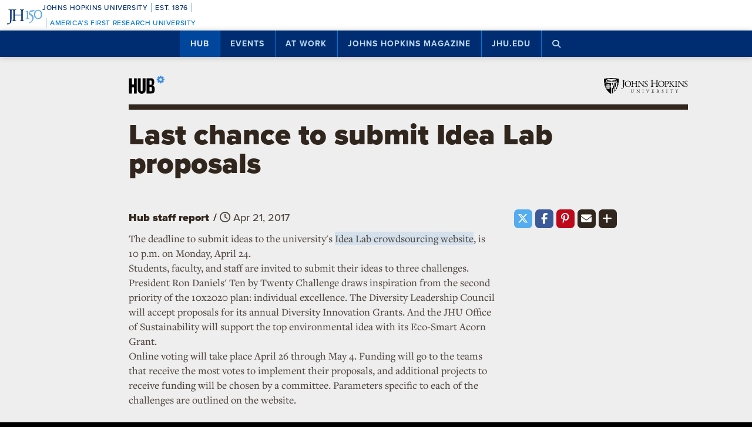

--- FILE ---
content_type: text/html; charset=utf-8
request_url: https://www.google.com/recaptcha/api2/anchor?ar=1&k=6LclNtkZAAAAANENXb4rH5E6uT1RlbUCAFvjxJYj&co=aHR0cHM6Ly9odWIuamh1LmVkdTo0NDM.&hl=en&v=PoyoqOPhxBO7pBk68S4YbpHZ&size=invisible&anchor-ms=20000&execute-ms=30000&cb=jytvcsnyrrvg
body_size: 48961
content:
<!DOCTYPE HTML><html dir="ltr" lang="en"><head><meta http-equiv="Content-Type" content="text/html; charset=UTF-8">
<meta http-equiv="X-UA-Compatible" content="IE=edge">
<title>reCAPTCHA</title>
<style type="text/css">
/* cyrillic-ext */
@font-face {
  font-family: 'Roboto';
  font-style: normal;
  font-weight: 400;
  font-stretch: 100%;
  src: url(//fonts.gstatic.com/s/roboto/v48/KFO7CnqEu92Fr1ME7kSn66aGLdTylUAMa3GUBHMdazTgWw.woff2) format('woff2');
  unicode-range: U+0460-052F, U+1C80-1C8A, U+20B4, U+2DE0-2DFF, U+A640-A69F, U+FE2E-FE2F;
}
/* cyrillic */
@font-face {
  font-family: 'Roboto';
  font-style: normal;
  font-weight: 400;
  font-stretch: 100%;
  src: url(//fonts.gstatic.com/s/roboto/v48/KFO7CnqEu92Fr1ME7kSn66aGLdTylUAMa3iUBHMdazTgWw.woff2) format('woff2');
  unicode-range: U+0301, U+0400-045F, U+0490-0491, U+04B0-04B1, U+2116;
}
/* greek-ext */
@font-face {
  font-family: 'Roboto';
  font-style: normal;
  font-weight: 400;
  font-stretch: 100%;
  src: url(//fonts.gstatic.com/s/roboto/v48/KFO7CnqEu92Fr1ME7kSn66aGLdTylUAMa3CUBHMdazTgWw.woff2) format('woff2');
  unicode-range: U+1F00-1FFF;
}
/* greek */
@font-face {
  font-family: 'Roboto';
  font-style: normal;
  font-weight: 400;
  font-stretch: 100%;
  src: url(//fonts.gstatic.com/s/roboto/v48/KFO7CnqEu92Fr1ME7kSn66aGLdTylUAMa3-UBHMdazTgWw.woff2) format('woff2');
  unicode-range: U+0370-0377, U+037A-037F, U+0384-038A, U+038C, U+038E-03A1, U+03A3-03FF;
}
/* math */
@font-face {
  font-family: 'Roboto';
  font-style: normal;
  font-weight: 400;
  font-stretch: 100%;
  src: url(//fonts.gstatic.com/s/roboto/v48/KFO7CnqEu92Fr1ME7kSn66aGLdTylUAMawCUBHMdazTgWw.woff2) format('woff2');
  unicode-range: U+0302-0303, U+0305, U+0307-0308, U+0310, U+0312, U+0315, U+031A, U+0326-0327, U+032C, U+032F-0330, U+0332-0333, U+0338, U+033A, U+0346, U+034D, U+0391-03A1, U+03A3-03A9, U+03B1-03C9, U+03D1, U+03D5-03D6, U+03F0-03F1, U+03F4-03F5, U+2016-2017, U+2034-2038, U+203C, U+2040, U+2043, U+2047, U+2050, U+2057, U+205F, U+2070-2071, U+2074-208E, U+2090-209C, U+20D0-20DC, U+20E1, U+20E5-20EF, U+2100-2112, U+2114-2115, U+2117-2121, U+2123-214F, U+2190, U+2192, U+2194-21AE, U+21B0-21E5, U+21F1-21F2, U+21F4-2211, U+2213-2214, U+2216-22FF, U+2308-230B, U+2310, U+2319, U+231C-2321, U+2336-237A, U+237C, U+2395, U+239B-23B7, U+23D0, U+23DC-23E1, U+2474-2475, U+25AF, U+25B3, U+25B7, U+25BD, U+25C1, U+25CA, U+25CC, U+25FB, U+266D-266F, U+27C0-27FF, U+2900-2AFF, U+2B0E-2B11, U+2B30-2B4C, U+2BFE, U+3030, U+FF5B, U+FF5D, U+1D400-1D7FF, U+1EE00-1EEFF;
}
/* symbols */
@font-face {
  font-family: 'Roboto';
  font-style: normal;
  font-weight: 400;
  font-stretch: 100%;
  src: url(//fonts.gstatic.com/s/roboto/v48/KFO7CnqEu92Fr1ME7kSn66aGLdTylUAMaxKUBHMdazTgWw.woff2) format('woff2');
  unicode-range: U+0001-000C, U+000E-001F, U+007F-009F, U+20DD-20E0, U+20E2-20E4, U+2150-218F, U+2190, U+2192, U+2194-2199, U+21AF, U+21E6-21F0, U+21F3, U+2218-2219, U+2299, U+22C4-22C6, U+2300-243F, U+2440-244A, U+2460-24FF, U+25A0-27BF, U+2800-28FF, U+2921-2922, U+2981, U+29BF, U+29EB, U+2B00-2BFF, U+4DC0-4DFF, U+FFF9-FFFB, U+10140-1018E, U+10190-1019C, U+101A0, U+101D0-101FD, U+102E0-102FB, U+10E60-10E7E, U+1D2C0-1D2D3, U+1D2E0-1D37F, U+1F000-1F0FF, U+1F100-1F1AD, U+1F1E6-1F1FF, U+1F30D-1F30F, U+1F315, U+1F31C, U+1F31E, U+1F320-1F32C, U+1F336, U+1F378, U+1F37D, U+1F382, U+1F393-1F39F, U+1F3A7-1F3A8, U+1F3AC-1F3AF, U+1F3C2, U+1F3C4-1F3C6, U+1F3CA-1F3CE, U+1F3D4-1F3E0, U+1F3ED, U+1F3F1-1F3F3, U+1F3F5-1F3F7, U+1F408, U+1F415, U+1F41F, U+1F426, U+1F43F, U+1F441-1F442, U+1F444, U+1F446-1F449, U+1F44C-1F44E, U+1F453, U+1F46A, U+1F47D, U+1F4A3, U+1F4B0, U+1F4B3, U+1F4B9, U+1F4BB, U+1F4BF, U+1F4C8-1F4CB, U+1F4D6, U+1F4DA, U+1F4DF, U+1F4E3-1F4E6, U+1F4EA-1F4ED, U+1F4F7, U+1F4F9-1F4FB, U+1F4FD-1F4FE, U+1F503, U+1F507-1F50B, U+1F50D, U+1F512-1F513, U+1F53E-1F54A, U+1F54F-1F5FA, U+1F610, U+1F650-1F67F, U+1F687, U+1F68D, U+1F691, U+1F694, U+1F698, U+1F6AD, U+1F6B2, U+1F6B9-1F6BA, U+1F6BC, U+1F6C6-1F6CF, U+1F6D3-1F6D7, U+1F6E0-1F6EA, U+1F6F0-1F6F3, U+1F6F7-1F6FC, U+1F700-1F7FF, U+1F800-1F80B, U+1F810-1F847, U+1F850-1F859, U+1F860-1F887, U+1F890-1F8AD, U+1F8B0-1F8BB, U+1F8C0-1F8C1, U+1F900-1F90B, U+1F93B, U+1F946, U+1F984, U+1F996, U+1F9E9, U+1FA00-1FA6F, U+1FA70-1FA7C, U+1FA80-1FA89, U+1FA8F-1FAC6, U+1FACE-1FADC, U+1FADF-1FAE9, U+1FAF0-1FAF8, U+1FB00-1FBFF;
}
/* vietnamese */
@font-face {
  font-family: 'Roboto';
  font-style: normal;
  font-weight: 400;
  font-stretch: 100%;
  src: url(//fonts.gstatic.com/s/roboto/v48/KFO7CnqEu92Fr1ME7kSn66aGLdTylUAMa3OUBHMdazTgWw.woff2) format('woff2');
  unicode-range: U+0102-0103, U+0110-0111, U+0128-0129, U+0168-0169, U+01A0-01A1, U+01AF-01B0, U+0300-0301, U+0303-0304, U+0308-0309, U+0323, U+0329, U+1EA0-1EF9, U+20AB;
}
/* latin-ext */
@font-face {
  font-family: 'Roboto';
  font-style: normal;
  font-weight: 400;
  font-stretch: 100%;
  src: url(//fonts.gstatic.com/s/roboto/v48/KFO7CnqEu92Fr1ME7kSn66aGLdTylUAMa3KUBHMdazTgWw.woff2) format('woff2');
  unicode-range: U+0100-02BA, U+02BD-02C5, U+02C7-02CC, U+02CE-02D7, U+02DD-02FF, U+0304, U+0308, U+0329, U+1D00-1DBF, U+1E00-1E9F, U+1EF2-1EFF, U+2020, U+20A0-20AB, U+20AD-20C0, U+2113, U+2C60-2C7F, U+A720-A7FF;
}
/* latin */
@font-face {
  font-family: 'Roboto';
  font-style: normal;
  font-weight: 400;
  font-stretch: 100%;
  src: url(//fonts.gstatic.com/s/roboto/v48/KFO7CnqEu92Fr1ME7kSn66aGLdTylUAMa3yUBHMdazQ.woff2) format('woff2');
  unicode-range: U+0000-00FF, U+0131, U+0152-0153, U+02BB-02BC, U+02C6, U+02DA, U+02DC, U+0304, U+0308, U+0329, U+2000-206F, U+20AC, U+2122, U+2191, U+2193, U+2212, U+2215, U+FEFF, U+FFFD;
}
/* cyrillic-ext */
@font-face {
  font-family: 'Roboto';
  font-style: normal;
  font-weight: 500;
  font-stretch: 100%;
  src: url(//fonts.gstatic.com/s/roboto/v48/KFO7CnqEu92Fr1ME7kSn66aGLdTylUAMa3GUBHMdazTgWw.woff2) format('woff2');
  unicode-range: U+0460-052F, U+1C80-1C8A, U+20B4, U+2DE0-2DFF, U+A640-A69F, U+FE2E-FE2F;
}
/* cyrillic */
@font-face {
  font-family: 'Roboto';
  font-style: normal;
  font-weight: 500;
  font-stretch: 100%;
  src: url(//fonts.gstatic.com/s/roboto/v48/KFO7CnqEu92Fr1ME7kSn66aGLdTylUAMa3iUBHMdazTgWw.woff2) format('woff2');
  unicode-range: U+0301, U+0400-045F, U+0490-0491, U+04B0-04B1, U+2116;
}
/* greek-ext */
@font-face {
  font-family: 'Roboto';
  font-style: normal;
  font-weight: 500;
  font-stretch: 100%;
  src: url(//fonts.gstatic.com/s/roboto/v48/KFO7CnqEu92Fr1ME7kSn66aGLdTylUAMa3CUBHMdazTgWw.woff2) format('woff2');
  unicode-range: U+1F00-1FFF;
}
/* greek */
@font-face {
  font-family: 'Roboto';
  font-style: normal;
  font-weight: 500;
  font-stretch: 100%;
  src: url(//fonts.gstatic.com/s/roboto/v48/KFO7CnqEu92Fr1ME7kSn66aGLdTylUAMa3-UBHMdazTgWw.woff2) format('woff2');
  unicode-range: U+0370-0377, U+037A-037F, U+0384-038A, U+038C, U+038E-03A1, U+03A3-03FF;
}
/* math */
@font-face {
  font-family: 'Roboto';
  font-style: normal;
  font-weight: 500;
  font-stretch: 100%;
  src: url(//fonts.gstatic.com/s/roboto/v48/KFO7CnqEu92Fr1ME7kSn66aGLdTylUAMawCUBHMdazTgWw.woff2) format('woff2');
  unicode-range: U+0302-0303, U+0305, U+0307-0308, U+0310, U+0312, U+0315, U+031A, U+0326-0327, U+032C, U+032F-0330, U+0332-0333, U+0338, U+033A, U+0346, U+034D, U+0391-03A1, U+03A3-03A9, U+03B1-03C9, U+03D1, U+03D5-03D6, U+03F0-03F1, U+03F4-03F5, U+2016-2017, U+2034-2038, U+203C, U+2040, U+2043, U+2047, U+2050, U+2057, U+205F, U+2070-2071, U+2074-208E, U+2090-209C, U+20D0-20DC, U+20E1, U+20E5-20EF, U+2100-2112, U+2114-2115, U+2117-2121, U+2123-214F, U+2190, U+2192, U+2194-21AE, U+21B0-21E5, U+21F1-21F2, U+21F4-2211, U+2213-2214, U+2216-22FF, U+2308-230B, U+2310, U+2319, U+231C-2321, U+2336-237A, U+237C, U+2395, U+239B-23B7, U+23D0, U+23DC-23E1, U+2474-2475, U+25AF, U+25B3, U+25B7, U+25BD, U+25C1, U+25CA, U+25CC, U+25FB, U+266D-266F, U+27C0-27FF, U+2900-2AFF, U+2B0E-2B11, U+2B30-2B4C, U+2BFE, U+3030, U+FF5B, U+FF5D, U+1D400-1D7FF, U+1EE00-1EEFF;
}
/* symbols */
@font-face {
  font-family: 'Roboto';
  font-style: normal;
  font-weight: 500;
  font-stretch: 100%;
  src: url(//fonts.gstatic.com/s/roboto/v48/KFO7CnqEu92Fr1ME7kSn66aGLdTylUAMaxKUBHMdazTgWw.woff2) format('woff2');
  unicode-range: U+0001-000C, U+000E-001F, U+007F-009F, U+20DD-20E0, U+20E2-20E4, U+2150-218F, U+2190, U+2192, U+2194-2199, U+21AF, U+21E6-21F0, U+21F3, U+2218-2219, U+2299, U+22C4-22C6, U+2300-243F, U+2440-244A, U+2460-24FF, U+25A0-27BF, U+2800-28FF, U+2921-2922, U+2981, U+29BF, U+29EB, U+2B00-2BFF, U+4DC0-4DFF, U+FFF9-FFFB, U+10140-1018E, U+10190-1019C, U+101A0, U+101D0-101FD, U+102E0-102FB, U+10E60-10E7E, U+1D2C0-1D2D3, U+1D2E0-1D37F, U+1F000-1F0FF, U+1F100-1F1AD, U+1F1E6-1F1FF, U+1F30D-1F30F, U+1F315, U+1F31C, U+1F31E, U+1F320-1F32C, U+1F336, U+1F378, U+1F37D, U+1F382, U+1F393-1F39F, U+1F3A7-1F3A8, U+1F3AC-1F3AF, U+1F3C2, U+1F3C4-1F3C6, U+1F3CA-1F3CE, U+1F3D4-1F3E0, U+1F3ED, U+1F3F1-1F3F3, U+1F3F5-1F3F7, U+1F408, U+1F415, U+1F41F, U+1F426, U+1F43F, U+1F441-1F442, U+1F444, U+1F446-1F449, U+1F44C-1F44E, U+1F453, U+1F46A, U+1F47D, U+1F4A3, U+1F4B0, U+1F4B3, U+1F4B9, U+1F4BB, U+1F4BF, U+1F4C8-1F4CB, U+1F4D6, U+1F4DA, U+1F4DF, U+1F4E3-1F4E6, U+1F4EA-1F4ED, U+1F4F7, U+1F4F9-1F4FB, U+1F4FD-1F4FE, U+1F503, U+1F507-1F50B, U+1F50D, U+1F512-1F513, U+1F53E-1F54A, U+1F54F-1F5FA, U+1F610, U+1F650-1F67F, U+1F687, U+1F68D, U+1F691, U+1F694, U+1F698, U+1F6AD, U+1F6B2, U+1F6B9-1F6BA, U+1F6BC, U+1F6C6-1F6CF, U+1F6D3-1F6D7, U+1F6E0-1F6EA, U+1F6F0-1F6F3, U+1F6F7-1F6FC, U+1F700-1F7FF, U+1F800-1F80B, U+1F810-1F847, U+1F850-1F859, U+1F860-1F887, U+1F890-1F8AD, U+1F8B0-1F8BB, U+1F8C0-1F8C1, U+1F900-1F90B, U+1F93B, U+1F946, U+1F984, U+1F996, U+1F9E9, U+1FA00-1FA6F, U+1FA70-1FA7C, U+1FA80-1FA89, U+1FA8F-1FAC6, U+1FACE-1FADC, U+1FADF-1FAE9, U+1FAF0-1FAF8, U+1FB00-1FBFF;
}
/* vietnamese */
@font-face {
  font-family: 'Roboto';
  font-style: normal;
  font-weight: 500;
  font-stretch: 100%;
  src: url(//fonts.gstatic.com/s/roboto/v48/KFO7CnqEu92Fr1ME7kSn66aGLdTylUAMa3OUBHMdazTgWw.woff2) format('woff2');
  unicode-range: U+0102-0103, U+0110-0111, U+0128-0129, U+0168-0169, U+01A0-01A1, U+01AF-01B0, U+0300-0301, U+0303-0304, U+0308-0309, U+0323, U+0329, U+1EA0-1EF9, U+20AB;
}
/* latin-ext */
@font-face {
  font-family: 'Roboto';
  font-style: normal;
  font-weight: 500;
  font-stretch: 100%;
  src: url(//fonts.gstatic.com/s/roboto/v48/KFO7CnqEu92Fr1ME7kSn66aGLdTylUAMa3KUBHMdazTgWw.woff2) format('woff2');
  unicode-range: U+0100-02BA, U+02BD-02C5, U+02C7-02CC, U+02CE-02D7, U+02DD-02FF, U+0304, U+0308, U+0329, U+1D00-1DBF, U+1E00-1E9F, U+1EF2-1EFF, U+2020, U+20A0-20AB, U+20AD-20C0, U+2113, U+2C60-2C7F, U+A720-A7FF;
}
/* latin */
@font-face {
  font-family: 'Roboto';
  font-style: normal;
  font-weight: 500;
  font-stretch: 100%;
  src: url(//fonts.gstatic.com/s/roboto/v48/KFO7CnqEu92Fr1ME7kSn66aGLdTylUAMa3yUBHMdazQ.woff2) format('woff2');
  unicode-range: U+0000-00FF, U+0131, U+0152-0153, U+02BB-02BC, U+02C6, U+02DA, U+02DC, U+0304, U+0308, U+0329, U+2000-206F, U+20AC, U+2122, U+2191, U+2193, U+2212, U+2215, U+FEFF, U+FFFD;
}
/* cyrillic-ext */
@font-face {
  font-family: 'Roboto';
  font-style: normal;
  font-weight: 900;
  font-stretch: 100%;
  src: url(//fonts.gstatic.com/s/roboto/v48/KFO7CnqEu92Fr1ME7kSn66aGLdTylUAMa3GUBHMdazTgWw.woff2) format('woff2');
  unicode-range: U+0460-052F, U+1C80-1C8A, U+20B4, U+2DE0-2DFF, U+A640-A69F, U+FE2E-FE2F;
}
/* cyrillic */
@font-face {
  font-family: 'Roboto';
  font-style: normal;
  font-weight: 900;
  font-stretch: 100%;
  src: url(//fonts.gstatic.com/s/roboto/v48/KFO7CnqEu92Fr1ME7kSn66aGLdTylUAMa3iUBHMdazTgWw.woff2) format('woff2');
  unicode-range: U+0301, U+0400-045F, U+0490-0491, U+04B0-04B1, U+2116;
}
/* greek-ext */
@font-face {
  font-family: 'Roboto';
  font-style: normal;
  font-weight: 900;
  font-stretch: 100%;
  src: url(//fonts.gstatic.com/s/roboto/v48/KFO7CnqEu92Fr1ME7kSn66aGLdTylUAMa3CUBHMdazTgWw.woff2) format('woff2');
  unicode-range: U+1F00-1FFF;
}
/* greek */
@font-face {
  font-family: 'Roboto';
  font-style: normal;
  font-weight: 900;
  font-stretch: 100%;
  src: url(//fonts.gstatic.com/s/roboto/v48/KFO7CnqEu92Fr1ME7kSn66aGLdTylUAMa3-UBHMdazTgWw.woff2) format('woff2');
  unicode-range: U+0370-0377, U+037A-037F, U+0384-038A, U+038C, U+038E-03A1, U+03A3-03FF;
}
/* math */
@font-face {
  font-family: 'Roboto';
  font-style: normal;
  font-weight: 900;
  font-stretch: 100%;
  src: url(//fonts.gstatic.com/s/roboto/v48/KFO7CnqEu92Fr1ME7kSn66aGLdTylUAMawCUBHMdazTgWw.woff2) format('woff2');
  unicode-range: U+0302-0303, U+0305, U+0307-0308, U+0310, U+0312, U+0315, U+031A, U+0326-0327, U+032C, U+032F-0330, U+0332-0333, U+0338, U+033A, U+0346, U+034D, U+0391-03A1, U+03A3-03A9, U+03B1-03C9, U+03D1, U+03D5-03D6, U+03F0-03F1, U+03F4-03F5, U+2016-2017, U+2034-2038, U+203C, U+2040, U+2043, U+2047, U+2050, U+2057, U+205F, U+2070-2071, U+2074-208E, U+2090-209C, U+20D0-20DC, U+20E1, U+20E5-20EF, U+2100-2112, U+2114-2115, U+2117-2121, U+2123-214F, U+2190, U+2192, U+2194-21AE, U+21B0-21E5, U+21F1-21F2, U+21F4-2211, U+2213-2214, U+2216-22FF, U+2308-230B, U+2310, U+2319, U+231C-2321, U+2336-237A, U+237C, U+2395, U+239B-23B7, U+23D0, U+23DC-23E1, U+2474-2475, U+25AF, U+25B3, U+25B7, U+25BD, U+25C1, U+25CA, U+25CC, U+25FB, U+266D-266F, U+27C0-27FF, U+2900-2AFF, U+2B0E-2B11, U+2B30-2B4C, U+2BFE, U+3030, U+FF5B, U+FF5D, U+1D400-1D7FF, U+1EE00-1EEFF;
}
/* symbols */
@font-face {
  font-family: 'Roboto';
  font-style: normal;
  font-weight: 900;
  font-stretch: 100%;
  src: url(//fonts.gstatic.com/s/roboto/v48/KFO7CnqEu92Fr1ME7kSn66aGLdTylUAMaxKUBHMdazTgWw.woff2) format('woff2');
  unicode-range: U+0001-000C, U+000E-001F, U+007F-009F, U+20DD-20E0, U+20E2-20E4, U+2150-218F, U+2190, U+2192, U+2194-2199, U+21AF, U+21E6-21F0, U+21F3, U+2218-2219, U+2299, U+22C4-22C6, U+2300-243F, U+2440-244A, U+2460-24FF, U+25A0-27BF, U+2800-28FF, U+2921-2922, U+2981, U+29BF, U+29EB, U+2B00-2BFF, U+4DC0-4DFF, U+FFF9-FFFB, U+10140-1018E, U+10190-1019C, U+101A0, U+101D0-101FD, U+102E0-102FB, U+10E60-10E7E, U+1D2C0-1D2D3, U+1D2E0-1D37F, U+1F000-1F0FF, U+1F100-1F1AD, U+1F1E6-1F1FF, U+1F30D-1F30F, U+1F315, U+1F31C, U+1F31E, U+1F320-1F32C, U+1F336, U+1F378, U+1F37D, U+1F382, U+1F393-1F39F, U+1F3A7-1F3A8, U+1F3AC-1F3AF, U+1F3C2, U+1F3C4-1F3C6, U+1F3CA-1F3CE, U+1F3D4-1F3E0, U+1F3ED, U+1F3F1-1F3F3, U+1F3F5-1F3F7, U+1F408, U+1F415, U+1F41F, U+1F426, U+1F43F, U+1F441-1F442, U+1F444, U+1F446-1F449, U+1F44C-1F44E, U+1F453, U+1F46A, U+1F47D, U+1F4A3, U+1F4B0, U+1F4B3, U+1F4B9, U+1F4BB, U+1F4BF, U+1F4C8-1F4CB, U+1F4D6, U+1F4DA, U+1F4DF, U+1F4E3-1F4E6, U+1F4EA-1F4ED, U+1F4F7, U+1F4F9-1F4FB, U+1F4FD-1F4FE, U+1F503, U+1F507-1F50B, U+1F50D, U+1F512-1F513, U+1F53E-1F54A, U+1F54F-1F5FA, U+1F610, U+1F650-1F67F, U+1F687, U+1F68D, U+1F691, U+1F694, U+1F698, U+1F6AD, U+1F6B2, U+1F6B9-1F6BA, U+1F6BC, U+1F6C6-1F6CF, U+1F6D3-1F6D7, U+1F6E0-1F6EA, U+1F6F0-1F6F3, U+1F6F7-1F6FC, U+1F700-1F7FF, U+1F800-1F80B, U+1F810-1F847, U+1F850-1F859, U+1F860-1F887, U+1F890-1F8AD, U+1F8B0-1F8BB, U+1F8C0-1F8C1, U+1F900-1F90B, U+1F93B, U+1F946, U+1F984, U+1F996, U+1F9E9, U+1FA00-1FA6F, U+1FA70-1FA7C, U+1FA80-1FA89, U+1FA8F-1FAC6, U+1FACE-1FADC, U+1FADF-1FAE9, U+1FAF0-1FAF8, U+1FB00-1FBFF;
}
/* vietnamese */
@font-face {
  font-family: 'Roboto';
  font-style: normal;
  font-weight: 900;
  font-stretch: 100%;
  src: url(//fonts.gstatic.com/s/roboto/v48/KFO7CnqEu92Fr1ME7kSn66aGLdTylUAMa3OUBHMdazTgWw.woff2) format('woff2');
  unicode-range: U+0102-0103, U+0110-0111, U+0128-0129, U+0168-0169, U+01A0-01A1, U+01AF-01B0, U+0300-0301, U+0303-0304, U+0308-0309, U+0323, U+0329, U+1EA0-1EF9, U+20AB;
}
/* latin-ext */
@font-face {
  font-family: 'Roboto';
  font-style: normal;
  font-weight: 900;
  font-stretch: 100%;
  src: url(//fonts.gstatic.com/s/roboto/v48/KFO7CnqEu92Fr1ME7kSn66aGLdTylUAMa3KUBHMdazTgWw.woff2) format('woff2');
  unicode-range: U+0100-02BA, U+02BD-02C5, U+02C7-02CC, U+02CE-02D7, U+02DD-02FF, U+0304, U+0308, U+0329, U+1D00-1DBF, U+1E00-1E9F, U+1EF2-1EFF, U+2020, U+20A0-20AB, U+20AD-20C0, U+2113, U+2C60-2C7F, U+A720-A7FF;
}
/* latin */
@font-face {
  font-family: 'Roboto';
  font-style: normal;
  font-weight: 900;
  font-stretch: 100%;
  src: url(//fonts.gstatic.com/s/roboto/v48/KFO7CnqEu92Fr1ME7kSn66aGLdTylUAMa3yUBHMdazQ.woff2) format('woff2');
  unicode-range: U+0000-00FF, U+0131, U+0152-0153, U+02BB-02BC, U+02C6, U+02DA, U+02DC, U+0304, U+0308, U+0329, U+2000-206F, U+20AC, U+2122, U+2191, U+2193, U+2212, U+2215, U+FEFF, U+FFFD;
}

</style>
<link rel="stylesheet" type="text/css" href="https://www.gstatic.com/recaptcha/releases/PoyoqOPhxBO7pBk68S4YbpHZ/styles__ltr.css">
<script nonce="r4EFE0HgPpi46lIp4N_7dA" type="text/javascript">window['__recaptcha_api'] = 'https://www.google.com/recaptcha/api2/';</script>
<script type="text/javascript" src="https://www.gstatic.com/recaptcha/releases/PoyoqOPhxBO7pBk68S4YbpHZ/recaptcha__en.js" nonce="r4EFE0HgPpi46lIp4N_7dA">
      
    </script></head>
<body><div id="rc-anchor-alert" class="rc-anchor-alert"></div>
<input type="hidden" id="recaptcha-token" value="[base64]">
<script type="text/javascript" nonce="r4EFE0HgPpi46lIp4N_7dA">
      recaptcha.anchor.Main.init("[\x22ainput\x22,[\x22bgdata\x22,\x22\x22,\[base64]/[base64]/[base64]/[base64]/cjw8ejpyPj4+eil9Y2F0Y2gobCl7dGhyb3cgbDt9fSxIPWZ1bmN0aW9uKHcsdCx6KXtpZih3PT0xOTR8fHc9PTIwOCl0LnZbd10/dC52W3ddLmNvbmNhdCh6KTp0LnZbd109b2Yoeix0KTtlbHNle2lmKHQuYkImJnchPTMxNylyZXR1cm47dz09NjZ8fHc9PTEyMnx8dz09NDcwfHx3PT00NHx8dz09NDE2fHx3PT0zOTd8fHc9PTQyMXx8dz09Njh8fHc9PTcwfHx3PT0xODQ/[base64]/[base64]/[base64]/bmV3IGRbVl0oSlswXSk6cD09Mj9uZXcgZFtWXShKWzBdLEpbMV0pOnA9PTM/bmV3IGRbVl0oSlswXSxKWzFdLEpbMl0pOnA9PTQ/[base64]/[base64]/[base64]/[base64]\x22,\[base64]\\u003d\\u003d\x22,\x22wrXCt8KLfsOzccOUw5zDo8KlHsOFD8K+w7Yewr4Ewp7CiMKmw6Qhwp5fw6TDhcKTDsK7WcKRVCbDlMKdw4o/FFXCpMOeAH3DnSjDtWLCn2IRfwjCuRTDjWFTOkZKWcOcZMO1w5xoN1TCjxtMNMKWbjZpwp8Hw6bDl8KmMsKwwpHCvMKfw7Ncw5xaNcKWE3/DvcO+X8Onw5TDiwfClcO1wps8GsO/JTTCksOhKkxgHcOSw6TCmQzDu8OgBE4vwpnDumbCisOswrzDq8OSbxbDh8KSwr7CvHvCiWYcw6rDu8KDwroyw6ouwqzCrsKcwrjDrVfDosKDwpnDn09Rwqhpw48Rw5nDusKmQMKBw58WIsOMX8KSQg/CjMKawqoTw7fCrwfCmDoESAzCnigbwoLDgB87dyfCoBTCp8ODZcKRwo8aRzbDh8KnBGg5w6DCqcOOw4TCtMKefsOwwpFKDFvCucOwRGMyw4nCvl7ChcKNw6LDvWzDg0XCg8KhamdyO8Kzw5YeBnnDs8K6wr4RGmDCvsKJUsKQDj8yDsK/eSwnGsKEQcKYN3Ymc8Kew5zDssKBGsKdaxALw4vDpyQFw7/[base64]/CqMOMNMOew7dJw5ENw7cSbEx4TBvDsBV8YsKkwrxSdjzDucOtYk9iw6NhQcO2KMO0ZxI0w7MxD8Ocw5bClsKnXQ/Cg8OnIGwzw60QQy18dsK+wqLCtVpjPMOfw5zCrMKVwqrDghXChcOdw7XDlMOdRcOswoXDvsO2NMKewrvDlcOHw4ASf8OFwqwZw7rCnixIwpUow5scwrQ/WAXCjS1Lw78tbsOfZsO/V8KVw6ZpKcKcUMKYw67Ck8OJdcK5w7XCuTY3binCi2fDmxbCqcKLwoFawoc4woEvG8KNwrJCw6ldDULCg8OuwqPCq8OQwqPDi8OLwpbDvXTCj8KLw7FMw6IPw4rDiELCkg3CkCg0e8Omw4RZw77DihjDhnzCgTMLO1zDnn7Dl2QHw6IuRU7CicOfw6/DvMOawrtzDMODO8O0L8ORZ8KjwoUdw7QtAcOYw4Qbwo/DiVYMLsOmXMO4F8KVJgPCoMKXDQHCu8KQwoDCsVTCqHMwU8OlwoTChSwtSBx/wq7CpcOMwo4qw5sCwr3Ckj4ow5/[base64]/[base64]/Di8OnFxRAwoYQLMKWNiLDo0ZcWWjCmMKIfnjDt8KRw5LDqWtiwrrDscOpwpYww7PCtsOvw4HCuMKvPMKffUlmU8Ohwq8AbkrCksOIwrvClkXDhsO6w4DCmsK5VmkMaAnCqwLCs8KrJgvDlhXDiBDCqcOnw45+w5xaw6vCuMOqwoXDkcKBcD/DrsKSw4kEXSxuw5g9KsKgasKTYsKFw5FjwrHDnsKew49fbsO5woLDiS18wo7DicOtRMKswpc1ccOOcsK3AsOoQcKVw4XDqnrDssKjcMK3ZB/CqCfDmFNvwqkow4LDlCnDui3ClMK3UsKuMivDocKke8K+D8KPEF3CqMKswrPDnkAIIcOnTsO/w4vDkg7CiMOPwq3CncOETcOlw6DDpcO1w5XDs0sQOMKWLMOEDChNWsO6XzfDoyPDisKbdMKQRcK1wrjCs8KiIhrCj8K+wrXDih5Ew7DCtXg/UsOYWgpGwo/Dng3DosKgw5XCtMOnw7QMKcOFwrHCgcK2CcOqwo8wwp3Dm8OPw57DgMKiLiFmwqVEfinDgmTCtSvChxTDtR3CqMOeTFMTw5bCqS/DvVQGNFDCr8K3T8O7wqbCscKjY8Oyw7PDuMOUw7dNdEYnS0kQbg8sw7nDnMOZwrTDuXktRVA0woDChz9HYMO9b2hJasOcD3kfWArCh8OJwpEjGF7Dk0LDmlXCqcOWdsONw605a8Otw5DDlFnCjiPCgyvDicKCLG4awqVLwqvClXjDuRkrw5VrKgIeV8K/BsORw7vClcOPVl3DvcKWc8Oxwosgc8Klw4Izw4HDqxErVcKHUyt4ZcOZwqFDw6PCrAnCn3YtAUfDvcKWwrU/wqvCnXTChcKOwrp6w516CQTClw9MwqTCv8KBPcKMw6xDw5l5QsOVQXA0w7rClSjDrcO5w68PbG4AVG/CoHDCnDwxwpjDpSXCp8OhbWDCq8Kpf2rCq8KAJ2dlw4jDkMOuwofDnMORG1UoasKJw6pBHG9QwoF7OsKpfcKWw7JUUcKJFjMMdsOAIMK1w7XCsMO5w4MGVcK8DT/CtcORKTLCrcK4wojCjGnCjsOvB251LMOxw6bDo304w5HCjMOrcsOfw7B3OsKWGkHCjcKiwp/CpQ/CpTYawrcwS3p7wqfCowdEw4ZJw77Cp8Kqw4TDv8OmT3E0woplw6VcRMKSQBXClyrCsQtZwq/ChcKMHMKIaXpUwp1rwojCii49RzQpIS9zwprCuMKNIsKLwoPCksKHDjgqMXVlBXPCvyfDh8OcM1nCp8O8CsKKUMO6w6Eiw5QWwqrCjklgPsOpwrctEsO8w6/[base64]/CiMO1ccObQsK/[base64]/DnTPDgFhEw6rCm8OFTjc5WMKjwqHCjkMSw5cZfMKow4TCmcKTwqzDr0bCil4feV4tQsKTBsK3QcOOcsKTwqBiw6FRw4EJb8Oiw5Z7IcOYVEBKV8Ovwottw67CuVdtdnpLwpJ2wq/CkmlNw4TDosKHQDETXMOvW07CuBnDtcKDTMK3N2HDglTCrsKYdcKYwrhhwqTCo8OWKlbCkcONUHkzwpJyRmbDtFXDmxPDjV7CtTR0w6wiwo9Xw4thw7c/w53DqsOve8K+VMK4wojCh8O8w5duZMOVGCfCmcKZwonDrcKKwosiJGjChkDChcOdOj8nw4zDh8KuMxbCjl7DiwhIwo7Ch8OrYxpgVlgVwqwiw6PCtBQ3w5Z6VsOgwqQ5wogRw6fDsy5cw7tGwovDi1BtMsOzO8KbM23DiyZzScOlw71Tw4TCnBF/wrRTw7wUeMK0wotowrLDoMK9wo8TbWjCg3vCh8OxSUrCksObOnzCksKNwpQLe2IJZQZrw7UfOMK5DnoBMnQgZ8OKM8K1wrQZQQjCnTYEwp9+wqFPw6TDkXfClcOjd2MSPMKZLl1CG0jDilRuDsOMw6o3e8KpY0/Cuj4LL0vDp8O+w5TDpsK8w7PDiWTDtMOABF/CucOPw7/DocK2w5BaKXMDw6tLA8KAwotFw4t0KMKUAAvDoMKjw7rDmMOMwofDvDRgw4wMYsOkw5vDjQDDh8OdHcO8w61pw6MHwp5GwohAGA3CiXVdw7Qyb8ORw6JxPcKrPcOPGxl+w7TDriHCtlXCuHbDmTjCh3XDvlUESwHCmHHCs1ZrUMKrw5lWw5dfwr4TwrNWw4FbbsOwAB/DlhNPM8Kiw7IgdgtbwrRCMsKxw5J4w43Cs8K+w79FDsKWwowDFMKawozDrsKaw5jCjTRpw4LCuxw+QcKpNMKpW8KOwo9Dw7YDw619RnfDocOLXX/[base64]/w50Sw7fDlAdhOMKOwpTCnxfDkmlfwoTDn8OBw57CmsOow6dAesOKZxo+UsOAD3gXLhFTw7vDqj84wqwUwqBRw4TCmB8NwprDvRJtwpEswodZa3/[base64]/PsOPw7sCcsOHD1x8wqcaXsOQw5xUw7wfw4zCqE4mw5LDnsK+wo/ClMOALQUAWcOzQTHDvnbDhiVnwrjCscKHwrLDphjDrMKfPh/DpsKDwqLDsMOWcAnDjnHCtUgXwovDhcK/LsKldsKpw6V/wrjDrMOjw7gIw5XDqcKjw6nCg3jDmU9TasOTwpwQd1LCgsK5w7HCq8OSwr3CmW/Cp8O1w4jCnCrCuMOqwrTCvcOgw6ZoEVhsK8KewpQlwr5CFMOTAzAWWcKQBG/DuMKELMKJwpbCgyXCuztBfGBhwofDriFFcQXCtcKAHgjDi8Ofw7lxPm/ChhfDjsOkw7g6w6TCr8O6UBjDicOww4AXfcKgwp3DhMKVMgkJRlTDpWNRwqNVI8KzeMOuwromwqUNw7vChMOQDMK9wqYwwonCkcOZwqgLw63CrkDDk8OiIFlXwo/CpUo+LMKdaMOBwpvCscOmw7vDqknCgMK0d1sXw6LDkFnDtWPDmXrDl8KMwpkNwqzCvcOzwoV1ai8cGMODF0E5wqfCgzRaTTBUXcOsccOKwrTDuQQ/[base64]/Co8O3JWTCsMOiTBQtU8KLdENuwo3DtcKHHEcLwoVTcCRJw6EOXVHDr8KBwpdRIsO/w6HDksOBBhTDk8O7w73DkEjDq8OHw6Nmw4occi3CosKfGsKfAwXCrsKTCW3CscOgw55VXANyw4g3FEVVecO7wq1RwrrCtcKEw5lMT3nCo2QEwoJ8w4oLw6ktw6QQw5XChMOGw5woQ8KXSHzDnsKMw71owp/DmC/[base64]/[base64]/[base64]/Di0DCt1VFwq/Cp2/Cq1bCm1XCv8Ojw5cWw4ReFzTDr8KpwpY6w6shFsKaw4/[base64]/CqcKvw7TDhz5FYgHDkBkYfSnDisOawrV7cMKRCnFLwpsUUlxbwpjDjcOPw6fDuDMow5hcZBEgw592w5/CjhBAwqVyZsK6wqnDpMKRw5Abw78UDMKBwqbCoMKnBsO/wp/[base64]/[base64]/[base64]/ChzEIZD/CiWvCg1rDucK4worDs8OLwrkgw7grZ0fCrijCtAjClg/DvsOpw6NfKsK7woxmI8KvNcO+BcOEwoHCgcK/w5gMwqNJw5/Cmwoxw41/[base64]/DrMKpw4/Dph3Dl2fDnMKCwocGw7PDmk1AG8O8wrUOw4TCjTTDsifDj8OKw4jCrBfCmMOFwqPDpnXCksOlw6zCicK0woXCqFUkRsKJw6Ecw5PDp8OEBWDDscKRcH3CrRnChgc/[base64]/DpC4dw4vCjXjCjsODw74AdA88GsK4DG/DgsKYwqMbXwrCgFYgw5nDi8K/UMOFOC3Chzkvw6ZIw5MMBMObCcOsw6vCnMOnwpNeNQBeLW7DnDXCvC7Dr8OUwoYFVsKew5vDuX8NYEvCpU/Cm8OFwqTDhW8qw6PCrsKHHMOaJh4/wrDCj2dewp1tS8OwwpfCrXTCl8KtwpxCBsO0w6TCsD/DrQLDrsKlLyRHwpxNNGplZ8KewqosLCPCnMOHwqE2w5HCh8KvNxIjwrVgwpnDosKjcRYFdcKKJ21/wqcQw63DoFI6O8OTw4s+GEV4LkxEOmUSw6A+e8OXPsO0Rw/Cl8OXd0HDpF/CrcKRSMOQKyEYaMO4w6t3YcOJbwzDg8OGJ8Kcw5xMwp0wBHvDtsO5QsKgfH/CusKjw44nw7MLw4PCpMOKw59bd2wYQ8KRw6k1KcOXwqkKw4B3wpdKP8KIBX7DiMO0JcKZfMOeCxnCgcOjwqPCi8OIbH1sw7/[base64]/Cj3sZwrNQD3/DjTPDmVsXw4gJcDjDrS1JwoNrw6APH8KKRyMLw7cWO8KqM296wqp6w4jDjWkIw7EPwqBmw4DDqwt+NhRSF8KiYMKkFcKfIFgjR8K6wqfCr8OAw7AGOcKCOsKdw6LDusOIKsO9w5PCjGZ/IsKJCFc1WcKMwqd1Yy7Dp8KqwrpxTENSwolgNMOCwqwdPcKpwoLCqVFxO2dNwpViw40rF2UfbsOGWMKyPxfCgcOswqvCrFh5K8KpdVo/wrnDisOsMsKMXsKmwrhpwrDCnikZwo8XbEnDhEsaw5kRMU/Cn8OccBtQZ1rDscOPCA7DnSfDrjwgAS5+wpDCplDCh0AOwrXChw5rwopGwpNrHcOuw5o6BmrDocKrw5tSOQcLHsO/w4bDpEUkb2bDhD3DsMKfwpFew5bDnh/DisOhYsOPwpnCvMOmw7RUw4F+w5zDgsODwoN1wrhow7bCrcOCIsO+SsKjSgsAJ8O7woLDqcOgLcKqwojCj3TDk8K7dBnDosKjARNuwptGJsOHecOeP8OIEsKTwqLDqwJnwqp0w6kTwrIYw57ChMKKw4rDsm/[base64]/ChjbCsUNYwoJpb18uwrzCp8K9dj7DnsOzwqzCmUZ0w4Z5w4vCmQfCp8KVVsKHw6jDkcOcw5XCq2HCgsOMwpFiREvDu8KDwozDnjV0w4tVARDDgTtGM8ONwojDoGRHw7hWd1HDpcKBL306Q2YBw5/ClMOjW1zDhShhwpcCw7nDjsOIecOUc8KBw7FowrZWJ8Kaw67DrsKBSRXCqUjDqB4KwonCmDBnGMK4TiliM1BGwqTCusKrLGFRXU/CnMKbwpUXw7bCg8O/c8O1HMKrw5DCrh4aF0XDoHs2wrAVwoHCj8OOYGlPw6nCmRQzw5zCksK9TMOBIsOYeAhgwq3DlRbCuATDoXNzBMKRw5BYJCQFwq4PPALDpFAScMKjwr3CkSJow5LCu2PCiMOdwqrDpD/DoMKPEMKFw7bCoQfDlMOIw5bCvEPCvAd4wrw5wpU2PkrCmcKkw4zCp8OdasKEQynDicOnOjIKw6RdSzHDoVzCvVcbT8O9aVzCsUfCm8Knw47DhMK7bnhhwovDssKlwrIqw6A1wqvCtBbCoMO/w6dmw4w+w5ZqwpYvOcKaDlbDksKlwq/[base64]/DjcOfwpl+F8OOM8OAI8OkETxUKxjClMOHacKmw4XDgsKew6nCsE0fwqHCkEo+GF/Cm3fDuxTClMOvQDfChMK5ShYTw6XDjcKkwpE+D8K6w7Agwplew7gaSj5wXMOxwoVpwo7DmX/DtcKwXlPCmm3DjcKEw4NgS3NAIS/[base64]/aBnDtSJ/wpPDj3VdJ8KXw7w+wrprw6kxwpVYW35hH8OVE8O/w6Bcwotmw7jDicKgCcKfwqNbMzAgTMKEwq9fUg40TDYhwqrDq8O4PcKXasOsPjzDkCLCkcKQOcKMakV3wqnCq8KsRcOTw4crGcK1C1bCmsO4w4PCo2XCsxhbw4HCucKNw4IaPQ5ud8KjfjXCqDLDh10HwrPCkMOZw4bDhlvDiSJ/ez5vVcOSwq47JsOpw5tzwqRNKcKtwpnDp8Obw7QPwpLCvQBwVQ7Cq8Oswp9UDMKZwqfDgsOWw6LDhScTwqM7TwV7akwgw7hkwq9Fw5x1OMKLNcK7w5LCvEgaF8KNw6DCiMO/IGEKwpzCg2/DhHPDnyfCqcKPVwB4AcOzZ8Kww4Bvw4bDmlTDlcK2w4/DlsO/w6kJW0AaacOFfiDCj8KhBTohw7cxwrfDrsOVw5XCvMOBwrjCsRlqw5/ChcK9wpd+wrDDgQNTwpDDhMKqw4J8w4gIE8K5P8ORw4nDpnNgTwBfwpbDusKVwoDCthfDnHbDv27CkHDChArDr2ofwrQjASLCp8Ksw5vCjMKIwrdJMxfDjsKxw7/Duk1RC8KAw63ClycawpNVHF4Owq4iYkbDgXN3w5IPLnRfwq/Cm3wVwrFEHcKdXjbDhyzCvMO9w7/[base64]/CtRRpw7VtwrVQw5vCrj7DmHpiZGpZGcKlwoglZsK5w53DvGPDqcOEw5BvQMOhTn/Cm8KFGDAQcAcKwos+woYHS3LDrcKsXHHDs8KcDFohwp5xW8Ofw4fChybChVPCtirDrsKQwrbCosO9V8K7T2HDt0dMw5x9aMOWw4sKw4EBIMO5AQLDk8KRPMKHw6TDrMKzXUU7NcK+wqzDi1tzwofCkUbCoMOpMMO+GBDDjh/Dk3/Ci8OiJCHCtCAlw5N1WmAJB8O8w5s5GMKKwqbDo3bCtVLCrsKbw7LDhmhRw4nDo18laMOAwprDkB/Cu3lvw6LCmXMXwoHCpsOfZcOQTcO2w6PCgU0kbAzCuCUCwoRwIgvCoS44wpXCpMKaP2sPwohqwqRYwppJw5ZvPcKNUsOlwoknw75TXzXDhn0lfsOBw67CoW0PwqYtw7zDi8OAO8KNKcOYPB4gwrYywqnCqcOMbsOEL3t/[base64]/CuhghF1DDhCwSIcKwwrvChQjDp8O/[base64]/CscOpSg/CqxPDjMKAwoTCk8KhHznCo0rCvjrClMORInDDrC0veR7CmzIyw63Cu8OzZ0zCuCUcw5rDksKOw5fCnsOmO3RLUDE6P8K3woUkMcOPD0dQwqEuw5jCim/Cg8Oyw59ZdmZWw51kw4JKwrLClSjCiMKnw6AQw7Nyw47DlzYDI2LDpXvComZAZBA4TsO1wpNlHsKJwqDCucK0S8KkwovCm8KvMhhWGgnDrsO9w7YzXhjDpV4PIj0dQsOQDQLCjsKTw7YCYGRCSyXDsMK+AsKoBsKVwpPCjMOBKHLDt1bDqhUTw6XDq8O2XW/[base64]/DuCPCjsO0w7rCtQVcZwfDsABoRcOKwpp5MxRnUj54SX9SN3bCvGzCpcKtEyvDtw/[base64]/wq85w7/DlcOBwq3DkcO0wobCrcOGcCh4TxIlwqxNCsOlc8K1ACEBWCMJwoHDq8OywqYgwrbDiCxQwoAmwr/DozbCti5KwrfDqzbCgMKKeiRxbTrCjMOuQcO9wooVesKGw7PCoxHCvcKfA8OfOBnDik0qwqrCpi3CsTM1K8K+wpPDsg/[base64]/CvlIMD8OBwrRyZMOPaDjCpGHCrQFpw6kRcjHDicOywoE8wpPClkvDukMsFSlWacOdWxksw5BJDcObw5dCwpV4RjUSwp8GwoDDjMKbOMO9w6zDpS3DhF9/TBvDqsOzIj1fwojCgBvCo8OSwr9UYRnDvsOeCmbCr8KmEHMZV8K3dcOyw5dJWXDDnMO8w7XDmy/[base64]/DojVsw5hiw5fChADCiMOle8OSPhfCssKEwp7DqTlWwqobKR0pw65JWcKYHsO7w5t1DyAjw55gGl3CqFVkccOCfB4reMKww6HCqUBlZ8KtBcKHcMK5MznDowjDn8OSw57DmsK8w7DDsMKiQsKnwq0TfsKRw7AjwonCtCUQwpNjw7zDkx/DtyUrAcOVC8OPSB5uwo4kZcKHC8OUfAVxVE3DhB7DhGjCrR/[base64]/Cu8O8woLCgjojazLDlcOyw5JuUypUYsOSEl5mwpt6wpIPAFjDtMOMEMO/wrVzw694wro7w4hSwo0qw63Cu3LCk399O8ONAUdoZ8OLCMOrDwvChAkhKT1LYlkuAcKAw45aw7MLw4LDhcOnOsO4FcOyw6rDmsOfck/Ck8KHw5/[base64]/dsOww4TDqsOQwrPDtATCk2/DrVJxw4zCiSrCrcORwojDnwXCqMOiw4Nww4Fdw5sHw5IUPx7CsjrDlyMlw4TChiVHBsOCwqc2wqFnFcKDw7HCkcOMKMOtwrbDoDDCjx7Ch2zDtsKYKH8CwqFpXUY7w6PDtHQCRR3Cv8KBScOUBk/DucO4RsOyUMOnfFXDpAjCucO9Yl4nYMOVdMKUwrbDtFHDrmoYwq/DvMOZYMOfw67CslfDisOnw4fDv8KtO8OzwqrDjDJgw4JXB8Ksw6TDhn9OQ33DhSFDwrXCosKBYMONw7DCg8KJPsKWw5FdcMOLQMKUMcKvFEYywrFAwrckwqR/[base64]/DrW5Dw64jw5MkAsKkw51Jw41GaEIFw6PCpDrCn349w686JxnCvsK5VAA/wqsidcOcYMOwwqPDjMOJJ1hiwocZwpooFMKZw4czPsKMwp9QcsKWwrZHY8OqwowOLcKXI8ODLsKmE8OQV8OsHi7CucKXwr9Kwr/DoQvCiWXDhMKPwo8QJFghK2rCksOKwoTDtAHCiMKhPMKjEDAOasKawptSPMOJwp0MBsOWw4EdccO0HMOPw6IVCcKWAcORwp3CiUZxw5hbVmfDt33CpMKNwrfDr1ELGAXDvMOjwpkBw6PCv8O/w43Dj2nCmhQ1PGcsEsOOwrgqfcOCw5nDlsKFasK5IMKXwqw8wqTCnnPCg8KSXGYXBw7Dg8KNCMO3wqnDvMKpMA/CuR3DmkRxw5zCh8Oyw5kCwq7CnWbDlUrDnxYZUnsDBcKWe8O3c8ODwqI0wq4BeSrDsXI1w65RCljDp8OTwqdHacKiwo4/eFlmwpJWw4QaTMOsbzjDnWh2UMKVBwI1N8KnwpA8woTDnsOQfynDmw7DsR3CusOtAyjDmcOVw4/DryLCmcOTw4/CrA5Sw7zDm8O+Ly8/wrcqw6NcMz/CpgFTe8OUwpBawr3DhQh1wotTVMO1bsKOw6XDkMK5wobDpG0AwpIMwrzCtMKpw4bDuEDDtsOOLcKBw7/[base64]/Ci3opDcOdw6LChyMzw5wfwojDiAwdw6YxVC9QT8Ogwp1xw7UWw5JsJ3dSw4kwwr9eZGstMcOAwrLDgn16w60dChoRMWzDgMKGwrBcacO4dMO9cMO6eMOjwqPDlGkmw7nDgcKEacK8w65LKsKjXwNLN01Nwr1hwrxACsOUKEHDvTMIKsOGwr/DvMKlw5kMKS/DmMO3cGxMCMKpwqbCrMKDwpTDm8OKwqHCoMORw53CvVJ1c8KZwqk1PwApw6fDgCzDiMO1w7PDnMOPZsOEwrjCssKXwo3CvV95wp8LXcOXwo9WwpVew6DDnsOUOG/Cq3rCsypYwpoqC8KQwr7Cv8OjJsOOwo7CoMKgw5MSNSvDvsOhwrDCiMOdPFDDnF8uwoPDoA1/w57CmCHDpUIGZQd7ZMOeY1F8YBHDpT/[base64]/[base64]/Fn4CUcOmF1Etw5xUK8OYwqfCiXwyFXHDrg/CsA1VcMKyw7oPWQ4vRyfCp8KPw6IeGsKkSMOQRhIXwpQSwo/DhCjCmsKWwoDDgMK/wovCmGkhwqrDqn4Kwp/[base64]/w4nDvsK6wrzCvF5oKsKZwqLCnF0rw6DDisOvEMK9w43Dh8OUWEYUw57CpRtSwq3CnsOgJ3wWVMKgUQDDisKDwrLCjTEHbsKIHCPDnMKiVBo8RMO/Okxzw6PDulVQw4cwIizDk8OpwrHDn8O/wrvDoMOrd8KKw7zCqsKUEcOXw7PCtMOdwojCsFlLZMKCwo/CosOpwpxmTCIHd8KMw4XDlCAswrc7wrrCr0NiwqLDnUfCi8Kkw6XDocOgwpzCjcOdWMONPMKLAMOCw71Vwq5iw6l4w5HDisOHwo0EI8KsX0PDpSLCtDXDmcKbw53ChVHCusOrUwp1KzfChWzCkMOuQcOlY1/CgcOjDi0vAcOjbUjDt8KHIMOBwrZKX3hAw7PDs8KDw6DDjwUKw5nDisKNE8OiFsOsaGTCpUtBAXnDvkvDsyfDvDVJw61JIsKQw68FAcKTZcKyBMKjwrwVJm7CpMK4w6QLPMOfwqEfwojCmjouw5/Dr24bWkNXUhvDi8KawrZ2wrvDi8KOwqFVw4nCsUEtw7lTfMKnXcKtYMK8worDj8KdLDfDlmUXwpxowqJIwpgBw7R4NcOGw4zCvjotNcOyIH/Dv8KkK3rDkWNjZELDnibDg2HDjsKNw58/w7VVGDHDmANPwqrCoMKQw4xrRsKQPjXCoxfCnMOMw5ETL8KQw4hbBcOLworDpMKGw5vDksKLw5pMw4wgecOBwrMOw6DClRZ3QsOcw7bCk31dwqfCocKGKy9Bwr1iwqbDpMOxwpM3EsOwwqw2wqPCssOLBsOORMOow7I4XRDCrcOpwox9IwbDqVPCgx9Iw6zDsUAfwp/CvcOKFcKhKBcRwpjDg8K0PVXDj8KIPnnDp07DtTzDhAgEe8OhMcKxRMOnw4lFwrM7wq/DmcORwonCsCvDmMOnwqdKw47DikPChHdhBUh+RSXDgsOewrhSWsOdwqRWw7MPw50OLMK/w43CssK0XjZofsOGwqpyw7rCtQp6aMO1dGnCscO5FsKcIsKEwo9xwpNXcsOhYMKKTMOLwpvDjsO1w6bCmcO2CS/CiMK/wqUTwpnCkwhCw6ZCwovDmDc4wr/[base64]/DhMKQwpNmDcO+YcKbw45FwoonQMOnw6fCkMONwoNIaMKlHB/CmGvCkMKDfX/DjytNMsKIwrFZwoXClcKBPS3ConwuO8KJG8KbKRhswroHRMOLCMOCTsObwot1wqdMScOXw5FaOwt2woJVZcKCwr1lw65Hw6HCrWBIDcOZwo0bwpAWw6HCpMOvwpPCmcOtZcKoXAIcw4FIS8ODwo/CoSLCj8Kpwq/Ch8K4PwDDnTzCo8KoXsKaE1QEIVEUw5HDjcO2w7McwoQ6w7dOw4tJLEZsJkIpwojCiGRpJ8OtwqrChsK5YCXDscKMCUktw71xLMOVwpjDnMO/w6V1AmMLw5NKesK1UgTDvsKDwoEBw4vDi8OJI8KcFcOZRcO5LMKSwq3Dl8OVwqDDvi3CgMKNacOrwr5wDH/CoBnCocKnwrfCuMOYw63Dln/CgcK0w7x1dsKWPMKTV19Mw4MHw6RGZFYoVcOMdTHCpDvCvMKmFS7DizLDvVwoK8KqwrHDmMORw6NNw4I1wol2ZcOODcKBFsKcw5IIIcKWw4VNdTHCs8KFRsKtw7fCtcOiOsKjMgPCkwNTwptKCgzCgD1gL8KgwrnCvD/DsCghKcONRzvDj27DnMK3Y8Ocwp7DsGsHJsK1JsKXwqohwpnDmkrCugB9w4DCpsKfWMOVQcKyw6xvwp1CWsO8QBgZw5ElFjPDhsKswqBINMObwqvDsEZpLcOtwoLDnsOEw4vDilQvc8KQDsKAwrA/OUUow5wcwrzDgcKowrQAZC3CmFvDocKFw4pWwqp3wo/[base64]/[base64]/[base64]/Dql7DlsOHwpg/[base64]/CocKDf8KOw7XCjgpBw69zAcOKw6VbHw/[base64]/Lj4mGyZXCsO7w5bDh8K5w7/ChcK9VMOcHksUGcK9TF45woTDhsOuw6PCkcOcw7IGw5VgKMOaw6DDgwTDi0U4w7xRw6QRwqXConY2DEhgwqBww4bCkMKwQGU3cMOGw6M7J2BFw7B4w5oNVEg4wpzCgXTDp1EwSsKLb0rChcO0NhRSFEbDp8O4wo7CvyoufcOKw7TDtD99LXHDrRDDrVt8wpItDsK4w4/DgcK3DCUww6DChgrCrhdXwr8gw5bCtEkcTioGwrDCtMOoMMKOKgfCjUjDusKiwoDDqkZHVsKYTU7DixjClcOywqF+ahrCn8K5MDcoACbDmcOtw4ZHw6PDkMKnw4jCtsOrw6fCjiPCmGEdXGFXw5rDucO9Mx/[base64]/CssOFw7sEVcKGcUc7R8Kjw6XCqCzDusKFGcOaw6fDk8KkwqI+eD3CmFLDjw0Vw6ZHwpLDrMKgw4XCmcKIw5DDiwlxRsKWZkQ1TWnDpmcFwqLDulXCtXrCjsO6w65Gw5cbPsK2X8OGesKOw5xLYSjDscKEw4VPRsOUVTDCr8Kxw6DDmMODTAzClmcDVsKJw4zCtX7Cr1/CqjrCnMKDGsOEw41Xe8OGMitHbMOjw6/CqsKkw4dACEzDsMOIwq7DoCTDoEDDhQI1EcOGZ8OgwojCkMOswpbDmhfDlsKkGMK9BnbCpsK/wpdPHHrDoBTCtcKgJCcrw6J9w5Z/[base64]/DgcKHw7LCrsO2w6hPMsKiJsO5EDUqNmdYGcK4w4tbwqhYwpkSw44aw4NFw4IGw53DisO0Kg9Tw4ZHPlrDmsKdRMK/wqzCusOhJsOLMHrDii/[base64]/[base64]/M8KEMw/CgVjCmsOsZ1hHwrUqwpYwwpPCuU0HehRtWcODwrJaRiPCk8Kud8K4GsKxw59mw6PDvgPCnUPDjwfDgcKLZ8KsF2ldNBloWcKRO8OQH8ONOUk5w6HCpHfDq8O0VsKKwrHClcO2wrMmZMKFwofCsQTCkMKMwoXCmxtowpl0w6/CpsKZw57CjmHDszF2wq3Cv8Kqw4QEwr3DkxARwpjCt1lYNsODGcOFw6tsw5JGw5DCvMOUPRoHwqwMw4PCnVvCg2XDs3nCgEAiw6ghasODVDzDmyRGJncWfcOXwpfDhyg2w7HDsMO/wo/DkwBkZnkww6zCsV/[base64]/TA/[base64]/CuEQjcsO9dAMzw63CsCJTY8OTw6XCk2zDqH8Uw7Z+wrM7EnzCtwrDiU/[base64]/DtcKXHnbDig4swr4/w7pswqNgwrhqQMKPFBhXAFfCvMKVw6dlwocnCsOPwopmw7vDrlfChsKscMKZw4LCnsK0MMK/wpfCv8OyAMOXacKrw6/Dn8Ocwr0dw5gTw5jDgXIgw4/CjArDtMOzwpFqw5PCmsOidHbDpsOBRxHCg1/CvsKPCg/[base64]/[base64]/[base64]/DjjF7cjoKB37CnsOFw6R7VTQwGMOPwqLDijnDr8OWJkfDiRgFPhdfw7/CoCcQwqEifm/CjMKnwp7CsDLCpRjCiQUYw7XDsMK1w7ETw5RcTmTCosKjw7PDv8OYbcKXH8O9wq4Vw48qWRvDiMKLwrXCiC4YWV7Ct8KifcK7w6YRwoPCh00DNMOvJsK5TmbCrGgIP0/DpX/DocOQw58/RsK9HsKNwpBmBcKge8Ohw63ClUnCgcK3w4gbY8O1ZxwcAMOpw4rCl8Oiw4rCnXtKw4pHworCp0xRLz5dw4nChi7Dul4KLhQYMkZtw6DCjgEiA1FNfsKuwr0Sw63Ci8ORHsOFwrxFZcKsEcKILXhzw67DggLDtcKvwrrCp3/DrkvCsT1IQyMeOD46VsOtwqBOwo8FHTw/wqDChhtqw5vCvE9NwqUQJGnCq0Y6w4fCj8K/w6JuDVHCuE7DgcKkOcKMwoDDg1g/EsKkwpvDgcKuaUwmwo/DqsOydcOOwozDsSfDlF8UbMKhwp3DvMOWZcKWwrN+w7c1MUzChsKrNRxNKDjCjkDDjMKvw7/CnMO/w4rCj8OvTMK1wo3DvBbDoQrDnCg2wrvDr8OnZMKTF8KoMWgvwpoHwpMKdz3Dgjgyw6DCrinCvlx9w4XDmCLDhgUGwr/DvSYLw5AJwq3DgBzCtWcpw7jDiTleNlBbR3DDsGQNMMOsUFXCi8OgRsOMwr1/[base64]/DvcODQXowacKAwqLDrsK3wo9WHWQ/w71gTUDCuijDksOVw5fDssKUVMK9VRLDm2oewqIlw6RYwqjCjjrDrsO0YS/Dv13DoMKjwoHDqyfDi2PCjsO+wqZIFBHCtCkUwp5Cw5dcw5NfNsO5DQ0Qw5HChMKJw6/CmX/CiCDCkHfCiHzCkR94YcOkKHVrPcKjwo7Djis7w4PCgiLDssKMJMKdCVzDm8Kcw7PCuWHDpzQ9w57Ct1IKa29DwrxaMMKsGsKfw4bCp2LCu0bCnsK/ccOlMCpRFxwmwqXDicKHw6rCv21bQk7DtyYjEMOpQgN5UULDj07Dpz4Pw6wYwqU1asKRwotrw5cgwpZ6XsOreEMUQS7CkVfDtTUNHQI2RFjDj8Olw4txw6zDkcOTw4lawq/[base64]/DtcKIQ8OiRmTCr8O6R8Okw7ROQsKlw5/CpmwxwpEXYik6wrXDtX/[base64]/Di8OmdcKbGMO6woh5w63CjsKwYsKuWsK9TMK9LF8kwoDCgcKzKhjCt1LDjMKbHXwPaXA4WAXCpMOTN8OAw4V6I8K8w5xoAnvCog/ChlzCp0LCisOCUy/DvMOoA8Knw6k8Y8KMDh3CusKoCyYffMKhISJIw61qHMK4WC3DisOYwoHCtDthecK/[base64]/wrvDrMK7wo/DlsOlXQLCk29PVsOKw4nDrBZWw60bcDbCsT9JwqXCicOMU0rCvcKvX8O2w6LDmy9JPcKXwrfCiwBkDsKJw5M6w7kTw5/CggTCtCYtNMKCw60ew5BlwrUUSMOFaxrDoMOqw4QLSMKHZMKsERjDrsOBAA89w7M8w5HCiMKxdSnDl8OrS8OoIsKFYcO5bMKTHcOtwrXCiSZ3wpB2ecOJOsKdw5hGw5lSeMKgdMK4Z8Ksc8KAw6N6Oi/CtgbCrcOJwp7Ct8OjQcKhwqbDoMKzw74kIsKZcsK8wrAwwpcsw5QcwrYjwr7DksO1woLDoFVgGsKoB8O6wp5EwrLCtsOjw4klfj1Zw7HDpkJ4PgXCgEA1EcKZw4Bhwp/CmA0rwqHDpXTDiMORwpTDkcO/w5LCuMKuwoFLX8O6DCDCrMOXFMK3e8Ofwq8Gw5PCgG8uwrLDv1Vbw6nDsV5mVR/DkFTCjcKPwr3DqsOww7hxEzdJw4rCo8K7OMKaw5ZZwrLCv8Osw7fDqMKIOMOkw6bCuUchw7Q3Xgwnw50tQsOkZjZOw7Vkwo7DrUdkwr7DmsK6GXF9e17CknbCn8O9w7PCucKVwpRzXUZWwobDnw/CocKABG58wobDh8K+wqZBbFISw4DCmkHCg8KWw440WMKYUcOdwrnDr2/DkMOOwoRZwo8SAsOww58+ZsK/w6DCnMKnwqbCpULDm8K8woRnwqNRwpo1dMOZw7VVwrLCjgRjA1/DjcOow5kgRiAew5jCv0zCmsK7woUcw7/DqCzDrDliV23DplLCukQXMV7DvgfCvMKmwq7Cr8Klw6IQRsOKVcODwpbDiADCt33CmzXDphLDpWPCi8OqwqBBwrZSwrdDZB/[base64]/[base64]/DqsK8dgkOwr4bwo/DjEHDtHvCqRM4wr5PG0/CoMOtw6bDm8KQUMORwoXCtybCkh5TZQjCgg4uZ2ZcwpHDm8O8F8K5w5Aow7XCh3XCjMOxBUjCm8OqwoDCkGRyw4pfwofCimzDgsOhwpoJwr4OVw7Cig/CpsKFw6cQw5bCmcKbwoLCvcKETCQSwoDCgjJ3JGPCm8KJTsKlY8Kxw6RPVsKWecKVw6Uqag1ZJFhOwoPDr33ComEMEcKiNmzDiMKDFU7CssKdDsOvw5YmDU/CnRJXRj/[base64]/[base64]/Dt8OwwrM/[base64]/wqRKKUU9OsOlEFXCtsOwwoDDkmdlW8KSTz7DtnBEw4fCtMKrcBLDg0hdw4HDjTrDhxl9fhLCjjEWRDIjEMOTw5vDnTTDk8KYVWUGw7hGwpTCpRQCNcKrAy/CogAKw6/CqHcaQsOsw4TDmw4UaBHCqcKYCzwNV1rCjl4Pw7pOw45sJkJ3w647B8OJcsKvIS0XCgpzw5bCocKgc0LCuxYmVnfCk0N/HMKHF8K/w6ZSc2Jew5AJw4nCqSzCiMKaw7NhbjfCn8KgXl/DnjN9w7c\\u003d\x22],null,[\x22conf\x22,null,\x226LclNtkZAAAAANENXb4rH5E6uT1RlbUCAFvjxJYj\x22,0,null,null,null,0,[21,125,63,73,95,87,41,43,42,83,102,105,109,121],[1017145,478],0,null,null,null,null,0,null,0,null,700,1,null,0,\x22CvYBEg8I8ajhFRgAOgZUOU5CNWISDwjmjuIVGAA6BlFCb29IYxIPCPeI5jcYADoGb2lsZURkEg8I8M3jFRgBOgZmSVZJaGISDwjiyqA3GAE6BmdMTkNIYxIPCN6/tzcYADoGZWF6dTZkEg8I2NKBMhgAOgZBcTc3dmYSDgi45ZQyGAE6BVFCT0QwEg8I0tuVNxgAOgZmZmFXQWUSDwiV2JQyGAA6BlBxNjBuZBIPCMXziDcYADoGYVhvaWFjEg8IjcqGMhgBOgZPd040dGYSDgiK/Yg3GAA6BU1mSUk0GhkIAxIVHRTwl+M3Dv++pQYZxJ0JGZzijAIZ\x22,0,0,null,null,1,null,0,1,null,null,null,0],\x22https://hub.jhu.edu:443\x22,null,[3,1,1],null,null,null,1,3600,[\x22https://www.google.com/intl/en/policies/privacy/\x22,\x22https://www.google.com/intl/en/policies/terms/\x22],\x22p+kRDsLuDsuR6eRaPaWKPqZGPe9T74Ay6uozES1CjMg\\u003d\x22,1,0,null,1,1768524643773,0,0,[66,205,231,217],null,[173,165,132,65,184],\x22RC-PmsicQ3rIu45lw\x22,null,null,null,null,null,\x220dAFcWeA5mbsvcpr4Bkt4GbLQonv2xKhPN_eZ4drWq8M5f6cRIkv-ABZ1alfVcVfiHaBdmmTikFafuqgopp-WWKfU9mNy83NcDtg\x22,1768607443692]");
    </script></body></html>

--- FILE ---
content_type: text/html; charset=utf-8
request_url: https://www.google.com/recaptcha/api2/anchor?ar=1&k=6LdhWhIUAAAAAALM11ocbjubkpD6LV6dJ2TVpRMo&co=aHR0cHM6Ly9odWIuamh1LmVkdTo0NDM.&hl=en&v=PoyoqOPhxBO7pBk68S4YbpHZ&size=normal&anchor-ms=20000&execute-ms=30000&cb=bkwlxqjnbrv6
body_size: 49254
content:
<!DOCTYPE HTML><html dir="ltr" lang="en"><head><meta http-equiv="Content-Type" content="text/html; charset=UTF-8">
<meta http-equiv="X-UA-Compatible" content="IE=edge">
<title>reCAPTCHA</title>
<style type="text/css">
/* cyrillic-ext */
@font-face {
  font-family: 'Roboto';
  font-style: normal;
  font-weight: 400;
  font-stretch: 100%;
  src: url(//fonts.gstatic.com/s/roboto/v48/KFO7CnqEu92Fr1ME7kSn66aGLdTylUAMa3GUBHMdazTgWw.woff2) format('woff2');
  unicode-range: U+0460-052F, U+1C80-1C8A, U+20B4, U+2DE0-2DFF, U+A640-A69F, U+FE2E-FE2F;
}
/* cyrillic */
@font-face {
  font-family: 'Roboto';
  font-style: normal;
  font-weight: 400;
  font-stretch: 100%;
  src: url(//fonts.gstatic.com/s/roboto/v48/KFO7CnqEu92Fr1ME7kSn66aGLdTylUAMa3iUBHMdazTgWw.woff2) format('woff2');
  unicode-range: U+0301, U+0400-045F, U+0490-0491, U+04B0-04B1, U+2116;
}
/* greek-ext */
@font-face {
  font-family: 'Roboto';
  font-style: normal;
  font-weight: 400;
  font-stretch: 100%;
  src: url(//fonts.gstatic.com/s/roboto/v48/KFO7CnqEu92Fr1ME7kSn66aGLdTylUAMa3CUBHMdazTgWw.woff2) format('woff2');
  unicode-range: U+1F00-1FFF;
}
/* greek */
@font-face {
  font-family: 'Roboto';
  font-style: normal;
  font-weight: 400;
  font-stretch: 100%;
  src: url(//fonts.gstatic.com/s/roboto/v48/KFO7CnqEu92Fr1ME7kSn66aGLdTylUAMa3-UBHMdazTgWw.woff2) format('woff2');
  unicode-range: U+0370-0377, U+037A-037F, U+0384-038A, U+038C, U+038E-03A1, U+03A3-03FF;
}
/* math */
@font-face {
  font-family: 'Roboto';
  font-style: normal;
  font-weight: 400;
  font-stretch: 100%;
  src: url(//fonts.gstatic.com/s/roboto/v48/KFO7CnqEu92Fr1ME7kSn66aGLdTylUAMawCUBHMdazTgWw.woff2) format('woff2');
  unicode-range: U+0302-0303, U+0305, U+0307-0308, U+0310, U+0312, U+0315, U+031A, U+0326-0327, U+032C, U+032F-0330, U+0332-0333, U+0338, U+033A, U+0346, U+034D, U+0391-03A1, U+03A3-03A9, U+03B1-03C9, U+03D1, U+03D5-03D6, U+03F0-03F1, U+03F4-03F5, U+2016-2017, U+2034-2038, U+203C, U+2040, U+2043, U+2047, U+2050, U+2057, U+205F, U+2070-2071, U+2074-208E, U+2090-209C, U+20D0-20DC, U+20E1, U+20E5-20EF, U+2100-2112, U+2114-2115, U+2117-2121, U+2123-214F, U+2190, U+2192, U+2194-21AE, U+21B0-21E5, U+21F1-21F2, U+21F4-2211, U+2213-2214, U+2216-22FF, U+2308-230B, U+2310, U+2319, U+231C-2321, U+2336-237A, U+237C, U+2395, U+239B-23B7, U+23D0, U+23DC-23E1, U+2474-2475, U+25AF, U+25B3, U+25B7, U+25BD, U+25C1, U+25CA, U+25CC, U+25FB, U+266D-266F, U+27C0-27FF, U+2900-2AFF, U+2B0E-2B11, U+2B30-2B4C, U+2BFE, U+3030, U+FF5B, U+FF5D, U+1D400-1D7FF, U+1EE00-1EEFF;
}
/* symbols */
@font-face {
  font-family: 'Roboto';
  font-style: normal;
  font-weight: 400;
  font-stretch: 100%;
  src: url(//fonts.gstatic.com/s/roboto/v48/KFO7CnqEu92Fr1ME7kSn66aGLdTylUAMaxKUBHMdazTgWw.woff2) format('woff2');
  unicode-range: U+0001-000C, U+000E-001F, U+007F-009F, U+20DD-20E0, U+20E2-20E4, U+2150-218F, U+2190, U+2192, U+2194-2199, U+21AF, U+21E6-21F0, U+21F3, U+2218-2219, U+2299, U+22C4-22C6, U+2300-243F, U+2440-244A, U+2460-24FF, U+25A0-27BF, U+2800-28FF, U+2921-2922, U+2981, U+29BF, U+29EB, U+2B00-2BFF, U+4DC0-4DFF, U+FFF9-FFFB, U+10140-1018E, U+10190-1019C, U+101A0, U+101D0-101FD, U+102E0-102FB, U+10E60-10E7E, U+1D2C0-1D2D3, U+1D2E0-1D37F, U+1F000-1F0FF, U+1F100-1F1AD, U+1F1E6-1F1FF, U+1F30D-1F30F, U+1F315, U+1F31C, U+1F31E, U+1F320-1F32C, U+1F336, U+1F378, U+1F37D, U+1F382, U+1F393-1F39F, U+1F3A7-1F3A8, U+1F3AC-1F3AF, U+1F3C2, U+1F3C4-1F3C6, U+1F3CA-1F3CE, U+1F3D4-1F3E0, U+1F3ED, U+1F3F1-1F3F3, U+1F3F5-1F3F7, U+1F408, U+1F415, U+1F41F, U+1F426, U+1F43F, U+1F441-1F442, U+1F444, U+1F446-1F449, U+1F44C-1F44E, U+1F453, U+1F46A, U+1F47D, U+1F4A3, U+1F4B0, U+1F4B3, U+1F4B9, U+1F4BB, U+1F4BF, U+1F4C8-1F4CB, U+1F4D6, U+1F4DA, U+1F4DF, U+1F4E3-1F4E6, U+1F4EA-1F4ED, U+1F4F7, U+1F4F9-1F4FB, U+1F4FD-1F4FE, U+1F503, U+1F507-1F50B, U+1F50D, U+1F512-1F513, U+1F53E-1F54A, U+1F54F-1F5FA, U+1F610, U+1F650-1F67F, U+1F687, U+1F68D, U+1F691, U+1F694, U+1F698, U+1F6AD, U+1F6B2, U+1F6B9-1F6BA, U+1F6BC, U+1F6C6-1F6CF, U+1F6D3-1F6D7, U+1F6E0-1F6EA, U+1F6F0-1F6F3, U+1F6F7-1F6FC, U+1F700-1F7FF, U+1F800-1F80B, U+1F810-1F847, U+1F850-1F859, U+1F860-1F887, U+1F890-1F8AD, U+1F8B0-1F8BB, U+1F8C0-1F8C1, U+1F900-1F90B, U+1F93B, U+1F946, U+1F984, U+1F996, U+1F9E9, U+1FA00-1FA6F, U+1FA70-1FA7C, U+1FA80-1FA89, U+1FA8F-1FAC6, U+1FACE-1FADC, U+1FADF-1FAE9, U+1FAF0-1FAF8, U+1FB00-1FBFF;
}
/* vietnamese */
@font-face {
  font-family: 'Roboto';
  font-style: normal;
  font-weight: 400;
  font-stretch: 100%;
  src: url(//fonts.gstatic.com/s/roboto/v48/KFO7CnqEu92Fr1ME7kSn66aGLdTylUAMa3OUBHMdazTgWw.woff2) format('woff2');
  unicode-range: U+0102-0103, U+0110-0111, U+0128-0129, U+0168-0169, U+01A0-01A1, U+01AF-01B0, U+0300-0301, U+0303-0304, U+0308-0309, U+0323, U+0329, U+1EA0-1EF9, U+20AB;
}
/* latin-ext */
@font-face {
  font-family: 'Roboto';
  font-style: normal;
  font-weight: 400;
  font-stretch: 100%;
  src: url(//fonts.gstatic.com/s/roboto/v48/KFO7CnqEu92Fr1ME7kSn66aGLdTylUAMa3KUBHMdazTgWw.woff2) format('woff2');
  unicode-range: U+0100-02BA, U+02BD-02C5, U+02C7-02CC, U+02CE-02D7, U+02DD-02FF, U+0304, U+0308, U+0329, U+1D00-1DBF, U+1E00-1E9F, U+1EF2-1EFF, U+2020, U+20A0-20AB, U+20AD-20C0, U+2113, U+2C60-2C7F, U+A720-A7FF;
}
/* latin */
@font-face {
  font-family: 'Roboto';
  font-style: normal;
  font-weight: 400;
  font-stretch: 100%;
  src: url(//fonts.gstatic.com/s/roboto/v48/KFO7CnqEu92Fr1ME7kSn66aGLdTylUAMa3yUBHMdazQ.woff2) format('woff2');
  unicode-range: U+0000-00FF, U+0131, U+0152-0153, U+02BB-02BC, U+02C6, U+02DA, U+02DC, U+0304, U+0308, U+0329, U+2000-206F, U+20AC, U+2122, U+2191, U+2193, U+2212, U+2215, U+FEFF, U+FFFD;
}
/* cyrillic-ext */
@font-face {
  font-family: 'Roboto';
  font-style: normal;
  font-weight: 500;
  font-stretch: 100%;
  src: url(//fonts.gstatic.com/s/roboto/v48/KFO7CnqEu92Fr1ME7kSn66aGLdTylUAMa3GUBHMdazTgWw.woff2) format('woff2');
  unicode-range: U+0460-052F, U+1C80-1C8A, U+20B4, U+2DE0-2DFF, U+A640-A69F, U+FE2E-FE2F;
}
/* cyrillic */
@font-face {
  font-family: 'Roboto';
  font-style: normal;
  font-weight: 500;
  font-stretch: 100%;
  src: url(//fonts.gstatic.com/s/roboto/v48/KFO7CnqEu92Fr1ME7kSn66aGLdTylUAMa3iUBHMdazTgWw.woff2) format('woff2');
  unicode-range: U+0301, U+0400-045F, U+0490-0491, U+04B0-04B1, U+2116;
}
/* greek-ext */
@font-face {
  font-family: 'Roboto';
  font-style: normal;
  font-weight: 500;
  font-stretch: 100%;
  src: url(//fonts.gstatic.com/s/roboto/v48/KFO7CnqEu92Fr1ME7kSn66aGLdTylUAMa3CUBHMdazTgWw.woff2) format('woff2');
  unicode-range: U+1F00-1FFF;
}
/* greek */
@font-face {
  font-family: 'Roboto';
  font-style: normal;
  font-weight: 500;
  font-stretch: 100%;
  src: url(//fonts.gstatic.com/s/roboto/v48/KFO7CnqEu92Fr1ME7kSn66aGLdTylUAMa3-UBHMdazTgWw.woff2) format('woff2');
  unicode-range: U+0370-0377, U+037A-037F, U+0384-038A, U+038C, U+038E-03A1, U+03A3-03FF;
}
/* math */
@font-face {
  font-family: 'Roboto';
  font-style: normal;
  font-weight: 500;
  font-stretch: 100%;
  src: url(//fonts.gstatic.com/s/roboto/v48/KFO7CnqEu92Fr1ME7kSn66aGLdTylUAMawCUBHMdazTgWw.woff2) format('woff2');
  unicode-range: U+0302-0303, U+0305, U+0307-0308, U+0310, U+0312, U+0315, U+031A, U+0326-0327, U+032C, U+032F-0330, U+0332-0333, U+0338, U+033A, U+0346, U+034D, U+0391-03A1, U+03A3-03A9, U+03B1-03C9, U+03D1, U+03D5-03D6, U+03F0-03F1, U+03F4-03F5, U+2016-2017, U+2034-2038, U+203C, U+2040, U+2043, U+2047, U+2050, U+2057, U+205F, U+2070-2071, U+2074-208E, U+2090-209C, U+20D0-20DC, U+20E1, U+20E5-20EF, U+2100-2112, U+2114-2115, U+2117-2121, U+2123-214F, U+2190, U+2192, U+2194-21AE, U+21B0-21E5, U+21F1-21F2, U+21F4-2211, U+2213-2214, U+2216-22FF, U+2308-230B, U+2310, U+2319, U+231C-2321, U+2336-237A, U+237C, U+2395, U+239B-23B7, U+23D0, U+23DC-23E1, U+2474-2475, U+25AF, U+25B3, U+25B7, U+25BD, U+25C1, U+25CA, U+25CC, U+25FB, U+266D-266F, U+27C0-27FF, U+2900-2AFF, U+2B0E-2B11, U+2B30-2B4C, U+2BFE, U+3030, U+FF5B, U+FF5D, U+1D400-1D7FF, U+1EE00-1EEFF;
}
/* symbols */
@font-face {
  font-family: 'Roboto';
  font-style: normal;
  font-weight: 500;
  font-stretch: 100%;
  src: url(//fonts.gstatic.com/s/roboto/v48/KFO7CnqEu92Fr1ME7kSn66aGLdTylUAMaxKUBHMdazTgWw.woff2) format('woff2');
  unicode-range: U+0001-000C, U+000E-001F, U+007F-009F, U+20DD-20E0, U+20E2-20E4, U+2150-218F, U+2190, U+2192, U+2194-2199, U+21AF, U+21E6-21F0, U+21F3, U+2218-2219, U+2299, U+22C4-22C6, U+2300-243F, U+2440-244A, U+2460-24FF, U+25A0-27BF, U+2800-28FF, U+2921-2922, U+2981, U+29BF, U+29EB, U+2B00-2BFF, U+4DC0-4DFF, U+FFF9-FFFB, U+10140-1018E, U+10190-1019C, U+101A0, U+101D0-101FD, U+102E0-102FB, U+10E60-10E7E, U+1D2C0-1D2D3, U+1D2E0-1D37F, U+1F000-1F0FF, U+1F100-1F1AD, U+1F1E6-1F1FF, U+1F30D-1F30F, U+1F315, U+1F31C, U+1F31E, U+1F320-1F32C, U+1F336, U+1F378, U+1F37D, U+1F382, U+1F393-1F39F, U+1F3A7-1F3A8, U+1F3AC-1F3AF, U+1F3C2, U+1F3C4-1F3C6, U+1F3CA-1F3CE, U+1F3D4-1F3E0, U+1F3ED, U+1F3F1-1F3F3, U+1F3F5-1F3F7, U+1F408, U+1F415, U+1F41F, U+1F426, U+1F43F, U+1F441-1F442, U+1F444, U+1F446-1F449, U+1F44C-1F44E, U+1F453, U+1F46A, U+1F47D, U+1F4A3, U+1F4B0, U+1F4B3, U+1F4B9, U+1F4BB, U+1F4BF, U+1F4C8-1F4CB, U+1F4D6, U+1F4DA, U+1F4DF, U+1F4E3-1F4E6, U+1F4EA-1F4ED, U+1F4F7, U+1F4F9-1F4FB, U+1F4FD-1F4FE, U+1F503, U+1F507-1F50B, U+1F50D, U+1F512-1F513, U+1F53E-1F54A, U+1F54F-1F5FA, U+1F610, U+1F650-1F67F, U+1F687, U+1F68D, U+1F691, U+1F694, U+1F698, U+1F6AD, U+1F6B2, U+1F6B9-1F6BA, U+1F6BC, U+1F6C6-1F6CF, U+1F6D3-1F6D7, U+1F6E0-1F6EA, U+1F6F0-1F6F3, U+1F6F7-1F6FC, U+1F700-1F7FF, U+1F800-1F80B, U+1F810-1F847, U+1F850-1F859, U+1F860-1F887, U+1F890-1F8AD, U+1F8B0-1F8BB, U+1F8C0-1F8C1, U+1F900-1F90B, U+1F93B, U+1F946, U+1F984, U+1F996, U+1F9E9, U+1FA00-1FA6F, U+1FA70-1FA7C, U+1FA80-1FA89, U+1FA8F-1FAC6, U+1FACE-1FADC, U+1FADF-1FAE9, U+1FAF0-1FAF8, U+1FB00-1FBFF;
}
/* vietnamese */
@font-face {
  font-family: 'Roboto';
  font-style: normal;
  font-weight: 500;
  font-stretch: 100%;
  src: url(//fonts.gstatic.com/s/roboto/v48/KFO7CnqEu92Fr1ME7kSn66aGLdTylUAMa3OUBHMdazTgWw.woff2) format('woff2');
  unicode-range: U+0102-0103, U+0110-0111, U+0128-0129, U+0168-0169, U+01A0-01A1, U+01AF-01B0, U+0300-0301, U+0303-0304, U+0308-0309, U+0323, U+0329, U+1EA0-1EF9, U+20AB;
}
/* latin-ext */
@font-face {
  font-family: 'Roboto';
  font-style: normal;
  font-weight: 500;
  font-stretch: 100%;
  src: url(//fonts.gstatic.com/s/roboto/v48/KFO7CnqEu92Fr1ME7kSn66aGLdTylUAMa3KUBHMdazTgWw.woff2) format('woff2');
  unicode-range: U+0100-02BA, U+02BD-02C5, U+02C7-02CC, U+02CE-02D7, U+02DD-02FF, U+0304, U+0308, U+0329, U+1D00-1DBF, U+1E00-1E9F, U+1EF2-1EFF, U+2020, U+20A0-20AB, U+20AD-20C0, U+2113, U+2C60-2C7F, U+A720-A7FF;
}
/* latin */
@font-face {
  font-family: 'Roboto';
  font-style: normal;
  font-weight: 500;
  font-stretch: 100%;
  src: url(//fonts.gstatic.com/s/roboto/v48/KFO7CnqEu92Fr1ME7kSn66aGLdTylUAMa3yUBHMdazQ.woff2) format('woff2');
  unicode-range: U+0000-00FF, U+0131, U+0152-0153, U+02BB-02BC, U+02C6, U+02DA, U+02DC, U+0304, U+0308, U+0329, U+2000-206F, U+20AC, U+2122, U+2191, U+2193, U+2212, U+2215, U+FEFF, U+FFFD;
}
/* cyrillic-ext */
@font-face {
  font-family: 'Roboto';
  font-style: normal;
  font-weight: 900;
  font-stretch: 100%;
  src: url(//fonts.gstatic.com/s/roboto/v48/KFO7CnqEu92Fr1ME7kSn66aGLdTylUAMa3GUBHMdazTgWw.woff2) format('woff2');
  unicode-range: U+0460-052F, U+1C80-1C8A, U+20B4, U+2DE0-2DFF, U+A640-A69F, U+FE2E-FE2F;
}
/* cyrillic */
@font-face {
  font-family: 'Roboto';
  font-style: normal;
  font-weight: 900;
  font-stretch: 100%;
  src: url(//fonts.gstatic.com/s/roboto/v48/KFO7CnqEu92Fr1ME7kSn66aGLdTylUAMa3iUBHMdazTgWw.woff2) format('woff2');
  unicode-range: U+0301, U+0400-045F, U+0490-0491, U+04B0-04B1, U+2116;
}
/* greek-ext */
@font-face {
  font-family: 'Roboto';
  font-style: normal;
  font-weight: 900;
  font-stretch: 100%;
  src: url(//fonts.gstatic.com/s/roboto/v48/KFO7CnqEu92Fr1ME7kSn66aGLdTylUAMa3CUBHMdazTgWw.woff2) format('woff2');
  unicode-range: U+1F00-1FFF;
}
/* greek */
@font-face {
  font-family: 'Roboto';
  font-style: normal;
  font-weight: 900;
  font-stretch: 100%;
  src: url(//fonts.gstatic.com/s/roboto/v48/KFO7CnqEu92Fr1ME7kSn66aGLdTylUAMa3-UBHMdazTgWw.woff2) format('woff2');
  unicode-range: U+0370-0377, U+037A-037F, U+0384-038A, U+038C, U+038E-03A1, U+03A3-03FF;
}
/* math */
@font-face {
  font-family: 'Roboto';
  font-style: normal;
  font-weight: 900;
  font-stretch: 100%;
  src: url(//fonts.gstatic.com/s/roboto/v48/KFO7CnqEu92Fr1ME7kSn66aGLdTylUAMawCUBHMdazTgWw.woff2) format('woff2');
  unicode-range: U+0302-0303, U+0305, U+0307-0308, U+0310, U+0312, U+0315, U+031A, U+0326-0327, U+032C, U+032F-0330, U+0332-0333, U+0338, U+033A, U+0346, U+034D, U+0391-03A1, U+03A3-03A9, U+03B1-03C9, U+03D1, U+03D5-03D6, U+03F0-03F1, U+03F4-03F5, U+2016-2017, U+2034-2038, U+203C, U+2040, U+2043, U+2047, U+2050, U+2057, U+205F, U+2070-2071, U+2074-208E, U+2090-209C, U+20D0-20DC, U+20E1, U+20E5-20EF, U+2100-2112, U+2114-2115, U+2117-2121, U+2123-214F, U+2190, U+2192, U+2194-21AE, U+21B0-21E5, U+21F1-21F2, U+21F4-2211, U+2213-2214, U+2216-22FF, U+2308-230B, U+2310, U+2319, U+231C-2321, U+2336-237A, U+237C, U+2395, U+239B-23B7, U+23D0, U+23DC-23E1, U+2474-2475, U+25AF, U+25B3, U+25B7, U+25BD, U+25C1, U+25CA, U+25CC, U+25FB, U+266D-266F, U+27C0-27FF, U+2900-2AFF, U+2B0E-2B11, U+2B30-2B4C, U+2BFE, U+3030, U+FF5B, U+FF5D, U+1D400-1D7FF, U+1EE00-1EEFF;
}
/* symbols */
@font-face {
  font-family: 'Roboto';
  font-style: normal;
  font-weight: 900;
  font-stretch: 100%;
  src: url(//fonts.gstatic.com/s/roboto/v48/KFO7CnqEu92Fr1ME7kSn66aGLdTylUAMaxKUBHMdazTgWw.woff2) format('woff2');
  unicode-range: U+0001-000C, U+000E-001F, U+007F-009F, U+20DD-20E0, U+20E2-20E4, U+2150-218F, U+2190, U+2192, U+2194-2199, U+21AF, U+21E6-21F0, U+21F3, U+2218-2219, U+2299, U+22C4-22C6, U+2300-243F, U+2440-244A, U+2460-24FF, U+25A0-27BF, U+2800-28FF, U+2921-2922, U+2981, U+29BF, U+29EB, U+2B00-2BFF, U+4DC0-4DFF, U+FFF9-FFFB, U+10140-1018E, U+10190-1019C, U+101A0, U+101D0-101FD, U+102E0-102FB, U+10E60-10E7E, U+1D2C0-1D2D3, U+1D2E0-1D37F, U+1F000-1F0FF, U+1F100-1F1AD, U+1F1E6-1F1FF, U+1F30D-1F30F, U+1F315, U+1F31C, U+1F31E, U+1F320-1F32C, U+1F336, U+1F378, U+1F37D, U+1F382, U+1F393-1F39F, U+1F3A7-1F3A8, U+1F3AC-1F3AF, U+1F3C2, U+1F3C4-1F3C6, U+1F3CA-1F3CE, U+1F3D4-1F3E0, U+1F3ED, U+1F3F1-1F3F3, U+1F3F5-1F3F7, U+1F408, U+1F415, U+1F41F, U+1F426, U+1F43F, U+1F441-1F442, U+1F444, U+1F446-1F449, U+1F44C-1F44E, U+1F453, U+1F46A, U+1F47D, U+1F4A3, U+1F4B0, U+1F4B3, U+1F4B9, U+1F4BB, U+1F4BF, U+1F4C8-1F4CB, U+1F4D6, U+1F4DA, U+1F4DF, U+1F4E3-1F4E6, U+1F4EA-1F4ED, U+1F4F7, U+1F4F9-1F4FB, U+1F4FD-1F4FE, U+1F503, U+1F507-1F50B, U+1F50D, U+1F512-1F513, U+1F53E-1F54A, U+1F54F-1F5FA, U+1F610, U+1F650-1F67F, U+1F687, U+1F68D, U+1F691, U+1F694, U+1F698, U+1F6AD, U+1F6B2, U+1F6B9-1F6BA, U+1F6BC, U+1F6C6-1F6CF, U+1F6D3-1F6D7, U+1F6E0-1F6EA, U+1F6F0-1F6F3, U+1F6F7-1F6FC, U+1F700-1F7FF, U+1F800-1F80B, U+1F810-1F847, U+1F850-1F859, U+1F860-1F887, U+1F890-1F8AD, U+1F8B0-1F8BB, U+1F8C0-1F8C1, U+1F900-1F90B, U+1F93B, U+1F946, U+1F984, U+1F996, U+1F9E9, U+1FA00-1FA6F, U+1FA70-1FA7C, U+1FA80-1FA89, U+1FA8F-1FAC6, U+1FACE-1FADC, U+1FADF-1FAE9, U+1FAF0-1FAF8, U+1FB00-1FBFF;
}
/* vietnamese */
@font-face {
  font-family: 'Roboto';
  font-style: normal;
  font-weight: 900;
  font-stretch: 100%;
  src: url(//fonts.gstatic.com/s/roboto/v48/KFO7CnqEu92Fr1ME7kSn66aGLdTylUAMa3OUBHMdazTgWw.woff2) format('woff2');
  unicode-range: U+0102-0103, U+0110-0111, U+0128-0129, U+0168-0169, U+01A0-01A1, U+01AF-01B0, U+0300-0301, U+0303-0304, U+0308-0309, U+0323, U+0329, U+1EA0-1EF9, U+20AB;
}
/* latin-ext */
@font-face {
  font-family: 'Roboto';
  font-style: normal;
  font-weight: 900;
  font-stretch: 100%;
  src: url(//fonts.gstatic.com/s/roboto/v48/KFO7CnqEu92Fr1ME7kSn66aGLdTylUAMa3KUBHMdazTgWw.woff2) format('woff2');
  unicode-range: U+0100-02BA, U+02BD-02C5, U+02C7-02CC, U+02CE-02D7, U+02DD-02FF, U+0304, U+0308, U+0329, U+1D00-1DBF, U+1E00-1E9F, U+1EF2-1EFF, U+2020, U+20A0-20AB, U+20AD-20C0, U+2113, U+2C60-2C7F, U+A720-A7FF;
}
/* latin */
@font-face {
  font-family: 'Roboto';
  font-style: normal;
  font-weight: 900;
  font-stretch: 100%;
  src: url(//fonts.gstatic.com/s/roboto/v48/KFO7CnqEu92Fr1ME7kSn66aGLdTylUAMa3yUBHMdazQ.woff2) format('woff2');
  unicode-range: U+0000-00FF, U+0131, U+0152-0153, U+02BB-02BC, U+02C6, U+02DA, U+02DC, U+0304, U+0308, U+0329, U+2000-206F, U+20AC, U+2122, U+2191, U+2193, U+2212, U+2215, U+FEFF, U+FFFD;
}

</style>
<link rel="stylesheet" type="text/css" href="https://www.gstatic.com/recaptcha/releases/PoyoqOPhxBO7pBk68S4YbpHZ/styles__ltr.css">
<script nonce="gXY5Fg6JuIxXXQGZ1fVk3g" type="text/javascript">window['__recaptcha_api'] = 'https://www.google.com/recaptcha/api2/';</script>
<script type="text/javascript" src="https://www.gstatic.com/recaptcha/releases/PoyoqOPhxBO7pBk68S4YbpHZ/recaptcha__en.js" nonce="gXY5Fg6JuIxXXQGZ1fVk3g">
      
    </script></head>
<body><div id="rc-anchor-alert" class="rc-anchor-alert"></div>
<input type="hidden" id="recaptcha-token" value="[base64]">
<script type="text/javascript" nonce="gXY5Fg6JuIxXXQGZ1fVk3g">
      recaptcha.anchor.Main.init("[\x22ainput\x22,[\x22bgdata\x22,\x22\x22,\[base64]/[base64]/[base64]/[base64]/cjw8ejpyPj4+eil9Y2F0Y2gobCl7dGhyb3cgbDt9fSxIPWZ1bmN0aW9uKHcsdCx6KXtpZih3PT0xOTR8fHc9PTIwOCl0LnZbd10/dC52W3ddLmNvbmNhdCh6KTp0LnZbd109b2Yoeix0KTtlbHNle2lmKHQuYkImJnchPTMxNylyZXR1cm47dz09NjZ8fHc9PTEyMnx8dz09NDcwfHx3PT00NHx8dz09NDE2fHx3PT0zOTd8fHc9PTQyMXx8dz09Njh8fHc9PTcwfHx3PT0xODQ/[base64]/[base64]/[base64]/bmV3IGRbVl0oSlswXSk6cD09Mj9uZXcgZFtWXShKWzBdLEpbMV0pOnA9PTM/bmV3IGRbVl0oSlswXSxKWzFdLEpbMl0pOnA9PTQ/[base64]/[base64]/[base64]/[base64]\x22,\[base64]\x22,\x22w7VaAsO/eWLCvFd9w4wiHGZiMUzCr8KmwoYeY8ORw77Dq8Oxw5pFVwZxKsOsw45Gw4FVHxQaT37Co8KYFH/DkMO6w5Q+MijDgMKQwq3CvGPDswfDl8KIYUPDsg0oDlbDosOcwq3ClcKhVsObD09JwpE4w6/CtcOCw7PDsSUPZXFAAQ1Fw6ZzwpI/w6swRMKEwrR3wqYmwpTCssODEsKUOi9veS7DjsO9w4UvEMKDwp0+XsK6wpp3GcOVK8OPb8O5P8KswrrDjxzDpMKNVFxaf8ODw7xswr/Cv3FeX8KFwoEEJxPCsjQ5MBcEWT7DsMKsw7zChkfCrMKFw40Qw78cwq4MF8OPwr8Yw6kHw6nDsFRGK8KTw7UEw5kawpzCskE/DWbCu8ORbTMbw5rCrsOIwovCmVvDtcKQCEodMEAswrgswpfDtA/Cn0lywqxibUjCmcKcY8O4Y8KqwoDDqcKJwo7CvjnDhG4sw6nDmsKZwp5zecK7PmLCt8O2cU7DpT9hw55KwrINFxPCtUtWw7rCvsKJwpsrw7EEwo/CsUtTR8KKwpAYwoVAwqQ1djLChEvDnjlOw7XClsKyw6rClG8SwpFjNBvDhS/Dm8KUcsOUwrfDgjzCtcOqwo0jwoQ7wophKVDCvlsnEsOLwpU/YlHDtsKIwrFiw70ZEsKzesKZBxdBwqdkw7lBw5kzw4tSw7AVwrTDvsKxE8O2UMO4wpx9SsKAScKlwrpcwqXCg8Oew6fDlX7DvMKBWRYRVsKewo/[base64]/CkcO5wpHCuTnCusKawpjDqEDDmFbCiMOIw5DDisKnIsOXKcKvw6Z9GMKCwp0Ew6HCr8KiWMOCwobDkl19wqLDsRkFw61rwqvCrRYzwoDDpsO/w65UEcKmb8OxVQjCtQBdb34lF8O3Y8Kzw4cVP0HDqDjCjXvDisOlwqTDmT4GwpjDulDCgAfCucKZO8O7fcKQwpzDpcO/XsKAw5rCnsKUPcKGw6NrwrgvDsKnHsKRV8Ohw4w0VH/ChcOpw7rDjnhIA3PCp8Ord8OVwpdlNMKDw4jDsMK2wr/[base64]/Dpyhwwp/DjcOTw7U4wqfCoHV4UcK2Y8KxeVUEwoApw7/DpcOgP8OYw5tNw7gsJMKLwoMxdSJQCMKsF8K4w4XDh8OLdcO8bG/DrkRJAnwCe1Bbwp7Cg8OfIcKqFcO6w6TDmTTDkVPDjitrwolEw4TDgDggER1GYMKkaidLw7zCt3fCjcKAw5xSwrbCq8K8w6nChsKOw7gZw5vCnGZkw7HCtcK6w4LClcOcw5zDnyYiwpF2w6TDpMOywqfDmEDCjcOiw55sLA4lRUbDtnlnbRPDmh/DrU5VQ8KqwpvDilrCuQ5vFsKkw7J1X8KdFgzCmMKVwqZuPMOQBjDDq8ONwpHDtMOkwrrDgCfCrms0chMnwqXDvcOOBcKSdF5AD8K4w5xIw6rChsOnwpjCu8KNwq/DsMK7NlLCul4kwpltw4LDnsKDeyrDvxV6wpwfw7LDj8Oqw7/[base64]/CkcOjw6QxwqrDpQ5awrg1A1dkYcKAwo5XL8KhKjoVwozCp8KMw7ELwoMFw60WA8Oxw5DCoMOVPMK0Sj9JwoXCg8OWw4zCumXDgBzDh8KuYMOXEihewpHCjMKTwq5zSXN7w63DlXXChMKnU8Klw7teGj/DlSbClUdDwpppOxNkw4d+w6DDu8OFIGvCtlzCnsOPfTrCkSDDpMODwrR4wo3DqMOtG2HDp2U0MzjDhcOZwrnDu8KQwpcAdMO0OMOOwplAMGsXVcKQw4E6w4gKTnMyLCoRRMO4w49FZg4XX3XCqMOgOsOewqDDvHjDjcKxbjvCtT3Crnx1YcOHw5khw4zCp8KgwqZ/w4hBw4obMV4TBkksHnvCnsK2TMKRcBAUJMOSwpgVQMOZwoZkRMKuDw5ZwqNwJ8O/wpjCjMO/SjlpwrROw4nCuznCgsKCw6BcExDCtsKZw6zCgxBGDsK7wpXDvUnDoMKrw5EJw65dFkfCjsKDw77Dl1zCo8KZeMO7HCVkwoDCkhMkcipPwoVyw4DCqcO/[base64]/CjhjDisOSSsK9WcOzXknDpybDv8OfwqnCuDwWW8Ouw4PCscOAGlbDpMOFwpNew5rDhMOET8OEwrnDjsOww6bCnMOmwoPCvsONB8KPw6rDn2E7YW3DoMOkw5LDlsOOVh0/NMO4JHhaw6I2wr/[base64]/wpQew4EYUcKgAMOWPn7CtMK7a8O7GcKzZUXDnXhHCDIzwpJ5wqppE1ovOF0Hw7rCtMOQaMOrw4jDksKLRsKowrXCkRcPYcK7wrkKwrAuZ3/DkSDCjsKbwpzDkcKawrDDs0hrw4jDojwpw6c/b1hoccKvdsKKNMOiwqjCpcKvw6PCjMKLBmMfw7JbAsK1wpnCpWsbMsOdCsOfbMOQwqzCpMOSw5zDsWU4acKzIsKkXXxWwq/CpsO0BcKVf8KsPFZBw6jCnnN0AxQfw6vCgDDDncOzw73DoVvDpcKQASbDvcKSVsK8wofCjnpbYMKIK8O5WMKxB8Opw7zCknfCiMKMWlkuwrpjCsOPFGg5L8KbFsORw6fDjMKTw4nDg8OCCsKVXQtGw4vCgsKTw5RTwpTDuzLCg8OlwoDCjEjClw3DmXcrw7nDrUB1w5/Ctx3Dmm5HwpjDunDDisKIXkbCn8ObwqhsMcKdOXwTPsOOw7c5w7bDh8K3w57ChB8eL8Ohw5fDnsKMwo91wqANa8K1alLDiUfDusKywrnCicKUwoh7wrrDgFfCnCzCiMOkw7xIRitgUl3DjFLCiR/[base64]/DrUAnDHzDhjFow4swHy/CncOwwrLCjR59w4ZHw4bDtcKuwoLDsH/CgsKMwopFwrnCg8ONV8KZADsvwp1sH8KfJsKlWH4ZLMOgwpDCsjXDi1VTw7hILcKCw57DhsOvw6Z7asOCw7vCqWDCmFY+fXZEw6omXD7Ds8Knw50TECZWI1MHw4QTwqo/DsKzPAxVwqRnwrttQQnDj8O8wpF0w6vDjlxRU8OlfF9if8O/w5nDisOzLcKBKcKnQMK8w5kTCVB6wpJSGUPCuDXCl8Kxw6gRwrcUwoN5fXbCqMO+KwwSw4nDksOHwp45wrLDvcOIw5IYWysOw6M2w4TChMKWcsO0wo9/[base64]/SyjDisKfw7ojADLCicOTQMOgFsOnw7wEw7M1FBLDh8K7fsOuOMK3F2DDo3MHw5bCrcOSAk7CsEHCjwdHwrHCtAQGKMOGAsOOwrTCulkpw5fDo13Dtk7Ci0jDm3bDphrDr8Kdw44Lc8ORUkXDtBDCkcOdWsOeQn3CoBjCilbDmRbCrMOZPRt1wr52w7HDg8KDwrfDrX/CncKmw63DlsO/JHTClSTCvMOPGsKcWcO0dMKQWsKcw6rDtcO/w5NgfEnCqhPCoMOYEcOWwqjCp8OZQVotesOhw6dCUVkEwplHXhHCgcOuNMKSwokncsKrw782w7HDscOJw6rDr8Oew6PCvsKoSGrCnQ0Zwo/DnR3Cv1vCg8K/[base64]/A8K/[base64]/[base64]/DhMK3IsO6w4TDm8KawpTDmDg4JcOFw40UWQxRwo3Ci0vDtjLCp8KTRmbCmXnDj8K5O2pWWRxcTcKuw7FXwoNWOlXDoWZnw6TCiARyw7PCmj/DssKQYl1hw5kSflFjw5tLa8KKLcKGw6BtU8OnGj7Ctw17GiTDosOCIcKten8xUl/DmsOZOWzCtXrCg1XDnnsvwpbDhMOvXMOcw6HDmMOJw4fChVcGw7vCnC/DogzCqRlhw7QYw6/[base64]/DmSXDvC/DgV5Ka8ORw5jCmH5bRAHCs8KuK8KWw4Quw7dmw6TCkcKNCnpdHkd3NMKKe8O5J8O3QcOjUTFDICQ3w5peYMOZa8KvdsKjwrDDo8K7wqJ3w6HDp0s0w6xvwobCm8Oba8OUC38Dwq7CgzY6IEFcaCA+w6V4N8Oaw6HDlSrChEzCu1x4IMOFJ8K/w4rDssKvVDbDscKWdFfDqMO9NcKQBg8xGcOsw5PDtcKrwrHDvWbDscKIA8OUw7vDscKvPsK0GMKow5tLEGk6w6PCm17ChsODaGDDqH/CtU4ww7TDqhRpCsKewpDCoUXCgxB5w6c8wq7ChWnCtR7Dh3LDt8KXFMOdw79JasOcZwvDicO2wpjCr1NXMMOfwp/Cv3LCjFAeOMKeMlXDgcKXQTbCrjzDtsKtEsOqwrFOHjvDq2TCpS9mw4HDk1jCicOMwocmKh1zbilAJCAMIcOGw41jXTLDksOtw7vDhcOJw4rDtHvDvcKdw4HCsMOBw78mc3LDpUNaw4zDncO8V8O/w7bDgiPCg0AXw4InwqBGVcK/wqHCg8O2ag9PL2HDphBXw6rDusO5w5InWWnDpRM5wphXGMOpwrDCkTI7w5ssBsO8w4kjw4d3CBoSwoMxCTE5IQvDlsOTw6Y/w7nCunpCW8O4OMKnw6QXKi/[base64]/[base64]/woLDlsOsw4xtE8KadygbEggpccO7TQk1PsO3RsKrJ2UAHMKzw5zCk8Kpwo3Cu8KJNjPDssKLw4fCkRorw5xhwqrDshfDsXzCk8OIw4jCn1YaeElQwolfARLDoVTCg056PWxLTcKHbsO/w5TCpXsebDPCl8KNwpvDtyjDg8OEw5nDiUAZw5NlcsKVKD8UMcO2WsO9wrzCuFTCmA96A2XDhMKLCmYDCkBjw4jDpMKeO8Omw7Urwp0gM3UlXsKFScKtw6/[base64]/CjsKxwpcZTsO8wr3Cq8OIMhPDoh/Dqn/[base64]/Dt8Oew7VbLlTCgMOOwodnwqvDl8O6fCdwTcKXwo4twpDDjsKnFcKWw4HDocKPw7BaAWR4w4bCuRDCqMKgwqnCmcKJPsOfwpHCk28pw5XCtUJDwp/CqV5ywqk5wojChUxtwpxkw5rCgsOzJjnDtUDCkHPCowMdwqHDsUrDokTDg1zDpMK4wpDCuAUMccONw4zCmAFiw7XDgF/[base64]/Cp2TDjMOrwoPDssO1w5LDjjtMET0wYcKcw6zDriV/wpJCSy7DoyfDn8OMwqnDijLDj1vDs8Kmw7zDksKdw7vDiCYCc8K7T8KqMyjDlAnDjEDDjMOgZDDCt0Vjw7xTwprChMKJBE1ywo8Sw4jCnkvDqlvCpxDDi8ODc1HCsGMeOUIPw4Rmw4fCn8OLfwxWw6wTRXU+T30QETvDj8K4wp/DrEvCrWl3PQx9w7HCsGDDnzrCk8OkMVjDrsO2aBvCv8KcEzMeLTxdLE9IN2DDhDV2wpFPwp40EcOEccKswonDvzpnH8O4aE7Cn8KlwofCmMOawoDDucOPw5HDqSbDmcK6OsK/[base64]/DjWLCiW91w5jDkj9uS04awo9Hw47CrsK5GMKqw6/[base64]/w63CqsO5wq4BH8OFwpvDrgUnwrhTSF/CpD8Bw4BqPQBYdyrDuytVEhlDw693wrZBw4HCo8Kgw6zDoDzCnWtpw4/[base64]/clvCqWzDo8K8RcKGwrTDkMOhAcKob8KUBh8aw4FZwpTCrAhkWcO/[base64]/DnAocZEnDn8OnSBrDocOVwo4Xw40WVcOTRxcaS8OzG1tdw69dwrsxw6vDpsOpwpJwbRhYwqNcb8OTwrnCsnJ/EDhkw6ozJ27Cs8KIwqdmwqsdwqHDrcKpw58bwolcwr3DtMKKwqLCh0vDusKNTgNTHGVTwoBxwpBIZ8KQw73DrkVfZDTDmMOWw6R5wqtzd8Kyw6gwIHTCv14LwosbwrjCpAPDoDoPwprDqVbCnR/CrcKDwrYOLFpew5FHasKCJMOZwrDCkx/CjUrCmxvDrsKvw5/Dl8KbJcOIJcO5wrlewpNHTH50XMOBKcO1wr4/[base64]/[base64]/CnsK0T0/DtcOMwqjCk3cOwrzCvMKbUcOcwqPDlUAbDxjCvsKIwrnCosKMIzV9OxY7Q8O4wrHCs8KEw6LCnnLDnibDgMKWw6XDtFIta8KxY8K8QEJTWcOdwos/wqQ5Z1vDmMOGYxJad8K4wpPCuTZRw7F3JHIzAmjCumfDisKDw7DDp8O0MiLDoMKNwpXDq8KaMitEDAPCn8OXcB3Cij0fw6hRw5UEEUrDucOOw4Z9GXRvWMKkw5xPBcKew4YzGTZjHwbCg1cmccOtwqt9wqLDv2DCusO/wpd8asKASmNpAXsOwoLCv8O6dsKzw6PDghwRbUnChWUuwpJgw63CpX5ZTDRFwp7CtgcxaDgdNMOzAcObw7c1worDujfDsCJpw5TDgxMHw43CnAsGKsKKwoxcw77CnsOWw4LDtcORLMKww6PCjGJew7ULw6NYK8KpDMKywqZtUMOhwowVwr4/[base64]/w4/CscKxwqrCn8Ojw6pWwp1Iw5HCrHDCs8O6w4XCvB3Cn8KxwqQiasOyNW/CgcOIBsKIZsKIwozCk2nCtcKxdsKqWF0Vw6HDn8Kgw7wkUMKew7XCszLDrMKoOsOaw6pUwqvDt8OXwoDCmXIEwpUIwovCpcOOF8O1wqHCn8KLE8KDDBUiwrtDwrAEwo/[base64]/DoyHDpsOcBDfDng/DvsKUc8KdDVcjQndUYlHCpMKKw5kEwrFyGCVmw73CjcK2wpbDt8KWw7/CjzUFDcO5IxvDtBhewoXCtcOZTcOPwpPCvwDDg8KtwrRgA8KRwrDDtMODZwNPScKawrzDoWIeOR9swpbClsONw5YOV27CqsKbw4PCu8K9wq/ClWwfw6Vew5jDpT7DisOQbE1DBVU7w64ZIsKXwowpZVjCqcOPwp/[base64]/CvR0JwqYEacO3Y8K+wr4UPgrDihIdL8OfJVLCjMOXw6JgwpVkw5wnwobDgMK9w7vChkfDtVxBHsOwZH9AR2DDvlh5wovCqSjClcOsMRd+w5MVdW9+woLCisOGeBfDj20vCsOnEMKeJMKWRMOEwpB4wovCpggTHlXCg1/DqmjDh212ccO/w71EAcKMHE4Ww4zDr8KdB0trbsOaJcKgwqTCgwnCsSgBHnx7wpLCu0rCoWLDmFJwBQdVw6TCuEjDtsOjw5Mhw5J6XmQrw7c8Fz9LMcOTw5s+w4gaw51iwoTDucKew5HDjQfDsA/Dl8KkSk9bbn3CnsOSwo/[base64]/[base64]/NGdjG8OBw7NjbsOJw6paw5PCgBrCm8KxZWPCuDLDol/DssKKwp1mP8KOwqDDqMO4b8OQw4vCiMORwqhQwpTDpsOrPAQzw4nDlCMpaBXCgsO4BMO/[base64]/OQfCu8OpT8K1wqXDiz/DpsKeacK0DHpgbAEjP8KAwqnCkX7CpMOYB8O1w4PCgynDoMOUwo8YwpYow6NIH8KOMznDmMKuw7zDksOew7YHw5ItIQbCmlAbXMOsw5DCv3jDmsKYecOncMKcw5Z/[base64]/N0zClsOdwpDCrQFHw4lrf1s/[base64]/[base64]/Cqy/CqnR7DzQbJHLDpsOLJsOxK8OVw4vCoWPDn8K3KMOsw5tnQ8OiaFfCtMKAO0VvaMO2C0nDvcOaUj3Ci8Onw4zDi8OzIcKqM8KeJERoBWjDjMKrOz/CucKew6LCncOtXCTCghgVDsORPkPCusOEw7YFB8Kqw4RnJcKAHsKtw5bDusOkwq/[base64]/Dt8KdIsOCwqtTTSkNC8OFw7DDnDHDglZuBMK+w5HCgsOcw4LCr8OfBMO6w5/DjyjCvsKiwo7DqGgTBsO9wpJgwrI9wqZDwplJwrd4wqVRLWdPIsKUb8Kaw6dgTsKHwoHCq8KSw6fDusOkLcKwP0fDhcKAUXRtL8OlJB/DjcKMSsOuNBRWCcOOIVsFwqnDpSMVCsKgw781w4XCn8KOwqDCosKxw5nCpk7CrHPCrMKdNgAYQxACwpDCqmjDlGfCgy/[base64]/[base64]/DrSvDnSpXDDXCoMO+d8KJwqUOw6tbYMKgwrTDtF3DuUpYw58cX8OLR8KQw43CjFxdw716fy/CjsKFw5zDoG7DnsOEwqdRw64yFXDCind8bFzCimvCocKQHsOZJsKdwoHCl8O3wpl1EcOvwpxcRG/DpsKnPijCoiZGc0DDisKCw5bDq8OXwrFvwp/CrMKMwqB1w41ow4M+w7vCtSRow4U8wp40w6pNR8KQK8KJYMKiw74FNcKewq9TV8O9w5QEwq12w4cBwqXCvMKfPcO6w6/[base64]/DgzdrGcO/[base64]/CjsOew64YwovDvMKow5PClHpLOMO1ZMOQZ2jCjk83wpbCq357wrXDiyE/w4QBw6LCt1vDl0gBUcOKwrdFKMKoNsK/[base64]/awZSw453w543DcKeTsOdEgtvFy/Crz7DiRfDrnbDj2bDlcO0wphfwr/Ck8OpE1TCuxHClMKGfSXCslvDqsKRwqkCMMK9OEElw7/Cq3/DsTDDu8K0f8ORwqjDoTM6WmDChgHDrlTCqRQoVDHCs8OowqwNw6TDusKvOTvDoyIaGmzDk8OCwoTDpBHCocOxFSHDtcOgOiZBw6tEw7fDv8KybR/CtMO5bkwGdcK0Yi/[base64]/DmQtLDgwLJT84wpExdBDDsE7CqsKnKQBRJsKLZ8KCwptxcBjDrlLDt0wTw5ByRnTDkMKIwr/Cvz7DvcOsU8OYwrY9NDNvJDDDt2ABwpfCoMKJDjXDscO4KjRkYMOYwrvDj8O/w4HCpD7DssOZJWvDm8Kkw4oQw7zCsCnCgcKdccOBw5VlI2sWw5bCuQ4MMAfDngVmRxYmwr0lw7PDgMKAw5ssSmAmFW55wonDvUvDs1coBcOMBXHDoMKqd07Dr0TDjMOcEiFlWcK4w5DDpGZgw7HDnMO5bsOLw4HCmcOJw5Fhw6bDjcKCTCzCvG5Awp3DuMOZwokyRh/Dg8OkWcKKw6sVOMO6w57ChMOGw6jCqMOFKcOlwpvDtcKBdAtHSg9DG2wJwp4kSAdJWn8rLsKbM8ObX1XDiMOaUAoVw5TDpTLCscKCGsOFBMOHwqLCsGUsbx9Jw5J6KcKBw50KLsOcw4DDonfCsCQ/w5PDlGUDw4hoK19dw4fCgsKnMTvDncK9O8ObN8KvU8OKw4PCn1rDlcOkJsK+KkXCtR/CgsOmw4DDsw9rZMOzwqBwJ1oTYFHCknY4acKZw6ZbwpIdZxPChEzCkTELw5NywojDkcOrwofDicOYDBoHwopEcMK3TnYzViLDlzwZMg93wpw/RV1WRmJVT35wLh8Ww4UcJH/[base64]/[base64]/DplTCj0DDlytKNMKpasOtKcOmw4dSCxsxw5ZmYyBib8O6eQo7c8KRZnlew7bCkwxZCS1nbcOkwptDFWTDu8OhVcOBw63Dg04qS8OwwosJc8OaZTp6wpwRSR7DhMKLWcOawpDDpGzDjCt9w49TdsKawpjCpU8HAMOuwohuKsOJwrdYwq3CvsKjEx/Co8KLamfDsgI5w60TTsK7asKkOMOywpUew7TDrntrw6Ulwpobw5stwqIeW8KkPVB4wrwmwoxXCzTCrsOBw7jCpyMTw75QdsO5worDr8KLehtKw5rCkhXCgH/[base64]/[base64]/Dgm5sYk/[base64]/Dt3fCscKdw6TCoG5TwqkCwqQHwoTCuCzCqcKXFhEmwrQJwqPDkMK4wonCjMOjwpJGwq3DicKLw4PDpsKAwo7DjDTCpG9IGxY8wpbDo8OAw78+T1QefibDjAU4HsK2w4USw7XDh8KKw4/Dn8OywqQ/w4UZJsOXwqQ0w6lhDsOEwpzDnXnCvcKYw7HDjMOEDMKhK8OMwphHfMKUVMOJQFPCt8KQw5PDoyjClMKYwqIXwp/Cn8KGwo3Dr3Vzwo/[base64]/ChsODw6XCt8KFwqjDrcKIdsK3C2lyKFsPwrgfUcOUKh3DjcKfwqorw5jCkW88wpTCtcKTwo7CkinDs8Otw63DicOdwp5Wwq9MO8KPw5TDsMKGJsOtFMOOwq/CmsOYHlPDohzDpl7CmMOpw5h5GmhrLcOKwpoMAMKfworDmMOifhjCo8OMX8OlwpLCqsKEYsO7NAoRXDTCgcOQT8K5bU1Xw47CohoZJ8O9SApVwo7DscORSk/CoMKzw4g1KsKQYsOvwrVNw6p6XsODw5oGCwBaMRBxbgPCtsKGUcKxMW3DnMKUAMK5Q1QJwpTCjMOKZ8O/JxbDn8OnwoM0F8KGwqV1w4ANeQJBDcOkJmLCqy3CuMO7P8KsIDnCgcKvwqdBwqRuw7TDs8ONw6DDvis3w543wqIsasKIN8OHRQcIDsKGw57CqShZZ3rDnMOKfwB+I8K5Thw1wpdXVkHDvcKGL8KkUyjDom7Clmg2G8OtwrcGehoPP3zDvMOaHHPCosOzwrZAesO/wo/Dv8KNcMOKfMKhwoHCtMKdw43DlBdpw5vCtcKKX8KfUsKmYsK0B2DCljfDmsOND8KQKjYfwrBcwrzCuFPDoEY5PcKcFUvCkFQuwoQ8NEbDpC/Dsn7Cp1rDnMOHw5/DlMOvwo3ChCLDsn3DjMOGwphZP8KFw4Y5w7XCvl5LwoVMBjXDvmrDncKJwrogUmXCqhjDnMKaUBfDrVcCNmwjwo4kEsKbw6bDvMOsScKsJBBeSRcnw4lmw4LCmcK5DlREfMKuw7kxw5ZQZkkFADfDk8KiVkkzTQjDpsOLwprDnU/CtsOxJwZ7AFfDtcO0KwXCucOtw4/DlADDli0rXsKjw4h3w5PDuhM7w6jDqV1oM8OGw4lmw4RLwrcgNcOGasOdNMOnWsK2woIqwqc0w6ksYMO4IsOEN8OTw4zCv8KwwoDDmDBsw77DrGUbHsOyecKJfMKqfMKxERBNZcKSwpDDtcOyw47CrMKZUylQYsKtAHt/wqPCpcK0wrHDmsO/IsOzO1xQUjt0USFvCsOzYMKuw5rDgcKYw7lVw43CrsOFwoZLTcKMMcO6NMOKw7Rgw6/CmsOjw7jDgMK+wqUfGRfCvVvCk8OFCmLCl8K2wojDi2PDvxfChcOgwo8kesO5UcKiw7zDnnPCsg5jwp7ChsKaFMOowofDjcOxw5clEcORw7rCo8O/NcKRw4UMUMKfLVzDr8KIwpDCgzkWwqbDpsKvYBjDgnPCpMOEwpkuw4N7bMKtw4klYcKoVT3CvsKNIg3CmDnDjSBZTsOBNUHDhV3DtGjCtVbDhFrChTVQfcOWFcOHwrPCmcKPw57DiQHClBLCgArDiMOjw48iMxXCtzfCgwnCscOWGcO3w7BAwqkpesK/b2hZw69zfHhawoDCqsO6P8KMKhDDhzbCtsOrwoDDjzdMwrfCq3TDrXwHFFrDt1B/TF3Dt8KxUsOcw4oMwocWw78ZZTRfEjTCjMKTw6rDpjxew7TCtWbDsj/DhMKIw4A8OGkpfsKRw7TDnMKMYcOhw5FIwqopw4VDF8O0wrR9woYRwoRdWMKRFCJEWcKDw4QTwoXDkMOawqQIw7DDhErDhg3Cu8OHOGE8GMOBdcOpYGlPw5JPwqFpw4gvwromwpPCpQnDg8KIMcKyw44bw5LCncKzb8OSw5bDkhdeTwXDgjvCpsK/EsKmDsOYNgRuw40dw43DoV8dwoHDh2NTbcOgbmbDqsOhF8OMaVBODcOaw7MIw7sxw5PDsB/DgyFjw4ErTAPCg8OEw7TDo8KswowlZnkbwrxww4/[base64]/CgsOmwrvDi8Kpw5XDk8KewpsVPRQQwq/Ci2TCpXUUNcKERMOiwqrDjMO+wpQQwr7CmcKrw6EpdDBDBSBOwpdhw4DDhcO7Q8KEBj3CosKLwoXDhcOkEcO5G8OuGMK3dsKAOw/DmCDCiwvClHHCvsOaEzzDsEzDs8KBw4krwrTDtQBowrPDhMOeZMKZSk5WXn1xw51pZ8KZwrvDqEFDcsKCwqAXwq1/[base64]/XSMdw6/Dv8O3wq4WKsKzw405w6HDsn1hZsOEKDXDlsOJLijDojHCg2DCjcKPwqPCucK5Bh/CtMOVLlE7woojEWRDw7UHR0fCqwHCvR4XaMOQQcKTwrPDumfDq8KPw7bClWjCslPDtkLDpsKsw6w3w4ogL3wMCsKxwoHDryXCjcOSw5rCtxlQAxReSyHDnWxrw4PDvAhEwoVmC0TChcKQw4jDu8O5U1HCphLDmMKhDcOtG0snwqfCrMO6wrTCt30SJ8O6AMO/wprChXXCkjvDrnfCuDLCinNjD8K7O2Z5Iio7wpRGS8OVw6g/FcO/bBYzSW3DgjXCicK8LlrCkwkeHsOsdzLDm8KYEzXDs8OHEcKcGgITwrTCvcOaYWzCscO4IR7DpwE6w4BAwqhFw4c0w5s3w4wteW3CoGjDpsO2WhQaFA/[base64]/DoWXCuTFVw4QrCD05El5iw7Y3ScKCw5TDhFLCucOSJHrDnyTCjQrCnXZ4bkc2YyQtwqpSHcKjM8OLw7xZUEvCs8KKw7DDsTjDq8OZTyUSOjfDrcK5wqI4w4ItwrLCuW9tX8KEEsOFWlnCiSk7wqrCjcKtwro3wqAZfMOjw74aw7ggwrVGScO1w5TCu8K/[base64]/CsjRDw4YewpfCrBfChmwMwo4BDGnCgiHClsOCw64Fc3/Dn8K0wpPCiMOBw481fcO0UwvDtsO1RAt3w5BOcTddGMOYAMKFQTjDnh8RY0DCmFtbw4lnG2XDqcO+LsOawq7DgmvCucOww7/CrMK5ZRUpwqXCm8KvwqFBwp12CMKUBcOoccO8wpdfwoLDnjDClMOEDhLCjEvCqsKfZwDDhMKzRcOpw4rCtMOvwrIew79afy3DiMOgIzpBwrnCvzHCnX3DqkQ3Vw9SwqbDuFclKmzDiFHDncOIbXdew5t8HyQxcsKZf8ObOH/CmyPDi8O6w4IMwoBWXUdxw6oaw5nCux/CnX8BEcOgJXwjwrFPZ8ODEsOlw7TDpzVTw65qw6nCnRXCoUrDt8K/ElHDhjfDsnxDw7kLVCHDkMKyw4IHPsOww5DDsF3Cp1bCoj9/VsOWaMK/UsOJGn0RLlN1wpARwrjDuwoRO8OTwpTDrsK2wrgDWsOIaMKOw68Ow5odD8KBwoDDsgjDvjLDtcObcALDpsK4O8KGwoHClEELH0TDlC/[base64]/CvMKmw5rCjQs3w6bDssOyczzClcO+w5vCgcObTzQ2wqvClEgkYEwtw7bDmMONwq7CnHNGIFjDpQTCj8K3UcKcE1B5w63Ds8KXI8K8wrI+w5VNw7bDkkzCgUc3YR/[base64]/CrFLCnl0Rw6R+w5TDtcOsw7UQw4vDrMKWfyYzw74jV8OVUAbDsMOJPMKVXmkQw5PDmgrCrcKrTH9pDMOLwq/ClRg3wpnDp8OZw6B+w57Clj4lGcKpQMOqHEzDrsOxB1Jfw546JcKmXF3DlCQpwqQ1woIfwrd0fFjCrmfChV/[base64]/[base64]/DgXjDi2osw45pwqPDmhrDicOTSMO0wqnDkcKqw68IEDDClQhAwqdMwpV4wqJIw719CcK3GQfCkcOWw4PDtsKKU35FwpdLRSl+w6TDo2HCskUpZsO3E0XDuFPDsMKUwozDlVEDw5LCj8K5w7Y2T8OvwrnCkA7Cng3CnxY9w7fDgG3DkSwRR8O9SMOowrjDuj/DhgHDgsKPw74mwoRIW8OZw5wawqskZcKLwq0zDsOjZARiGcOYN8OkTzMbw5oKwojCpMOvwr44wrfCpSrDmyVNaBTCiD/DhcKww7R8woDDlBXCqzNjwo7Cu8KDwrLDqQIMw5PDiXjCkMOhWcKmw6jCncKAwqHDmRMvwrFEwp/CjsOcHcOCwp7ClDB2KVd9VMKZwo5UZgMqwohFRcK+w4PCmMO3NCXDksOhWMK4e8K4AFY+wqPCpsK3aX/[base64]/[base64]/DvcOkw6nCnMOCYsOiHsOIwrNnwoxrUGrCqSJIOi8Yw5XDtQMSwr/[base64]/XcOWWsO6wonDosOBw6IEw6HCqMOJDkrCmG9awofCjV5mZsKkwrtkwqDCqwvCgVlHXDs9w57DocO6w584wqEow7/[base64]/DjsKVbsOCIMKDw485AEMhw6fDs3nCkMKZw5DCli7Do1nCkQ9Bw4vCu8O5wqxTesOfw5fClW/DncOQHBzDksO/[base64]/esOcw6/Co8K/FDZJKDXDhcOVI8OFSmMJCFrDtMOBSj0TZzgOw4ddwpAAQcOYw5lOw7nCq3p/elrDqcKuw59xw6YdAiNHw5TDhsOXS8K7CzXDosO+w53ChMKiw77Dt8KxwqPCqx3Dn8KWw4Y8wqPCjsKmDn/Ctz1Id8Klw4nDsMOUwoNfw4tgXsO9w4dRAsOwZcOkwofCvmsPwoXDp8OTVMKYwqUxCUQMw4psw6/[base64]/CgcKGRjlqB0tQbsKHb8KpbcKDw6nChcOcw5A9wosCdWTCjMOaKAZCwrnDg8KbTTZ0TsK/[base64]/Cozk0ZMOIw7rCuzAnXyrDuCkGYMKXw7fChsKZL8OKw4ZSw5IkwpfCpyBtw4ALfE9wdTkLE8KAAMKPw7J4w7rCtsK3wowMHMO8wpFOEMK0wrx0ImQswrBmw7HCrMO6N8Obwq/DqcOiwr3CpMOjf3IlFi7ChxZ7LsOzwr3DizfDqn7DnAHCs8KzwqYoARrDoHHDlsOxZsOdw783w5oJwr7CjsO1wp9hfAHCiFVuICFGwqfCg8KjLsO1wpXCrwZ9wq4PAxXDvcOUZ8OYEMKGZMOcw7/CvWN7wrjCpcKSwppWwovCu2XDscKqYsOSw7xpwpDCu3rCgkh3AwnCkMKrw4RWQmPCqXzCj8KFV17Dkg4PIhbDmnjDgsODw7IaWj9jLMO0w4vCnzZbworCrMOXw6kiwpFRw6Mzw6cdGsKJwq/ClMOzw6EDSBBLf8Kra2rCr8OjCsKLwq1k\x22],null,[\x22conf\x22,null,\x226LdhWhIUAAAAAALM11ocbjubkpD6LV6dJ2TVpRMo\x22,0,null,null,null,0,[21,125,63,73,95,87,41,43,42,83,102,105,109,121],[1017145,913],0,null,null,null,null,0,null,0,1,700,1,null,0,\x22CvYBEg8I8ajhFRgAOgZUOU5CNWISDwjmjuIVGAA6BlFCb29IYxIPCPeI5jcYADoGb2lsZURkEg8I8M3jFRgBOgZmSVZJaGISDwjiyqA3GAE6BmdMTkNIYxIPCN6/tzcYADoGZWF6dTZkEg8I2NKBMhgAOgZBcTc3dmYSDgi45ZQyGAE6BVFCT0QwEg8I0tuVNxgAOgZmZmFXQWUSDwiV2JQyGAA6BlBxNjBuZBIPCMXziDcYADoGYVhvaWFjEg8IjcqGMhgBOgZPd040dGYSDgiK/Yg3GAA6BU1mSUk0GhkIAxIVHRTwl+M3Dv++pQYZxJ0JGZzijAIZ\x22,0,0,null,null,1,null,0,1,null,null,null,0],\x22https://hub.jhu.edu:443\x22,null,[1,1,1],null,null,null,0,3600,[\x22https://www.google.com/intl/en/policies/privacy/\x22,\x22https://www.google.com/intl/en/policies/terms/\x22],\x222VfkSBfnnXc0G+uMYc8DpQ7nHhCVdOypDBMM8wdvUZE\\u003d\x22,0,0,null,1,1768524643846,0,0,[70,117,187,134,54],null,[66,95,203,41,225],\x22RC-pgAnmgrFNrOavw\x22,null,null,null,null,null,\x220dAFcWeA7eLrC_GBy3nzsipFWonOUQzh-76toXxTzKHcQkONOGbxjxiEMvFuQkaQyzHZZCsyIDNk3g7j6mYAIACbc1zKdpaseEqA\x22,1768607443787]");
    </script></body></html>